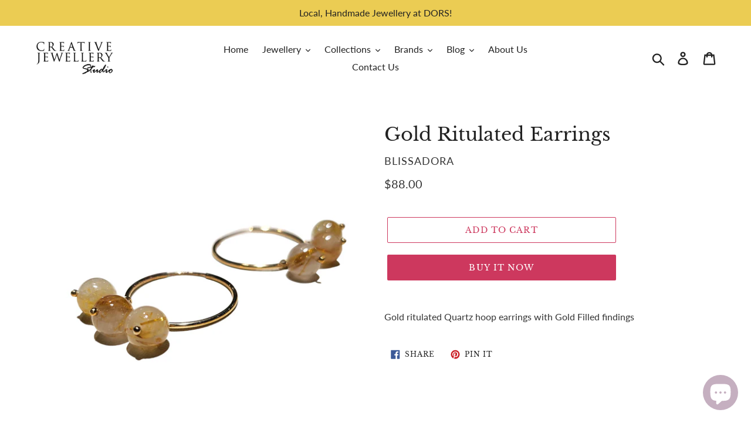

--- FILE ---
content_type: text/html; charset=utf-8
request_url: https://creativejewellerystudio.com/products/gold-ritulated-earrings
body_size: 21199
content:
<!doctype html>
<!--[if IE 9]> <html class="ie9 no-js" lang="en"> <![endif]-->
<!--[if (gt IE 9)|!(IE)]><!--> <html class="no-js" lang="en"> <!--<![endif]-->
<head>
<script src="https://www.googleoptimize.com/optimize.js?id=OPT-T99TBSQ"></script>
  <meta charset="utf-8">
  <meta http-equiv="X-UA-Compatible" content="IE=edge,chrome=1">
  <meta name="viewport" content="width=device-width,initial-scale=1">
  <meta name="theme-color" content="#cd385e">
  <link rel="canonical" href="https://creativejewellerystudio.com/products/gold-ritulated-earrings"><link rel="shortcut icon" href="//creativejewellerystudio.com/cdn/shop/files/CJS_Logo_32x32.png?v=1613792200" type="image/png"><title>Gold Ritulated Earrings
&ndash; Creative Jewellery Studio</title><meta name="description" content="Gold ritulated Quartz hoop earrings with Gold Filled findings"><!-- /snippets/social-meta-tags.liquid -->




<meta property="og:site_name" content="Creative Jewellery Studio">
<meta property="og:url" content="https://creativejewellerystudio.com/products/gold-ritulated-earrings">
<meta property="og:title" content="Gold Ritulated Earrings">
<meta property="og:type" content="product">
<meta property="og:description" content="Gold ritulated Quartz hoop earrings with Gold Filled findings">

  <meta property="og:price:amount" content="88.00">
  <meta property="og:price:currency" content="SGD">

<meta property="og:image" content="http://creativejewellerystudio.com/cdn/shop/files/BLS071-2_1200x1200.jpg?v=1694684769"><meta property="og:image" content="http://creativejewellerystudio.com/cdn/shop/files/BLS071-1_1200x1200.jpg?v=1694684769">
<meta property="og:image:secure_url" content="https://creativejewellerystudio.com/cdn/shop/files/BLS071-2_1200x1200.jpg?v=1694684769"><meta property="og:image:secure_url" content="https://creativejewellerystudio.com/cdn/shop/files/BLS071-1_1200x1200.jpg?v=1694684769">


<meta name="twitter:card" content="summary_large_image">
<meta name="twitter:title" content="Gold Ritulated Earrings">
<meta name="twitter:description" content="Gold ritulated Quartz hoop earrings with Gold Filled findings">


  <link href="//creativejewellerystudio.com/cdn/shop/t/1/assets/theme.scss.css?v=54770060791874877791761998574" rel="stylesheet" type="text/css" media="all" />

  <script>
    var theme = {
      strings: {
        addToCart: "Add to cart",
        soldOut: "Sold out",
        unavailable: "Unavailable",
        regularPrice: "Regular price",
        sale: "Sale",
        showMore: "Show More",
        showLess: "Show Less",
        addressError: "Error looking up that address",
        addressNoResults: "No results for that address",
        addressQueryLimit: "You have exceeded the Google API usage limit. Consider upgrading to a \u003ca href=\"https:\/\/developers.google.com\/maps\/premium\/usage-limits\"\u003ePremium Plan\u003c\/a\u003e.",
        authError: "There was a problem authenticating your Google Maps account.",
        newWindow: "Opens in a new window.",
        external: "Opens external website.",
        newWindowExternal: "Opens external website in a new window."
      },
      moneyFormat: "${{amount}}"
    }

    document.documentElement.className = document.documentElement.className.replace('no-js', 'js');
  </script>

  <!--[if (lte IE 9) ]><script src="//creativejewellerystudio.com/cdn/shop/t/1/assets/match-media.min.js?v=22265819453975888031536549543" type="text/javascript"></script><![endif]--><!--[if (gt IE 9)|!(IE)]><!--><script src="//creativejewellerystudio.com/cdn/shop/t/1/assets/lazysizes.js?v=68441465964607740661536549543" async="async"></script><!--<![endif]-->
  <!--[if lte IE 9]><script src="//creativejewellerystudio.com/cdn/shop/t/1/assets/lazysizes.min.js?1947"></script><![endif]-->

  <!--[if (gt IE 9)|!(IE)]><!--><script src="//creativejewellerystudio.com/cdn/shop/t/1/assets/vendor.js?v=121857302354663160541536549545" defer="defer"></script><!--<![endif]-->
  <!--[if lte IE 9]><script src="//creativejewellerystudio.com/cdn/shop/t/1/assets/vendor.js?v=121857302354663160541536549545"></script><![endif]-->

  <!--[if (gt IE 9)|!(IE)]><!--><script src="//creativejewellerystudio.com/cdn/shop/t/1/assets/theme.js?v=161950477018278326151639408280" defer="defer"></script><!--<![endif]-->
  <!--[if lte IE 9]><script src="//creativejewellerystudio.com/cdn/shop/t/1/assets/theme.js?v=161950477018278326151639408280"></script><![endif]-->

  <script>window.performance && window.performance.mark && window.performance.mark('shopify.content_for_header.start');</script><meta name="google-site-verification" content="fKAs6YsBRDrSwWUdvCqV__ye1_ebOmISft6xlnBKzDY">
<meta id="shopify-digital-wallet" name="shopify-digital-wallet" content="/4161896521/digital_wallets/dialog">
<link rel="alternate" type="application/json+oembed" href="https://creativejewellerystudio.com/products/gold-ritulated-earrings.oembed">
<script async="async" src="/checkouts/internal/preloads.js?locale=en-SG"></script>
<script id="shopify-features" type="application/json">{"accessToken":"3fed7a571b5e7a11142ab06bbb86ae5e","betas":["rich-media-storefront-analytics"],"domain":"creativejewellerystudio.com","predictiveSearch":true,"shopId":4161896521,"locale":"en"}</script>
<script>var Shopify = Shopify || {};
Shopify.shop = "creative-jewellery-studio.myshopify.com";
Shopify.locale = "en";
Shopify.currency = {"active":"SGD","rate":"1.0"};
Shopify.country = "SG";
Shopify.theme = {"name":"Debut","id":36746297417,"schema_name":"Debut","schema_version":"8.0.0","theme_store_id":796,"role":"main"};
Shopify.theme.handle = "null";
Shopify.theme.style = {"id":null,"handle":null};
Shopify.cdnHost = "creativejewellerystudio.com/cdn";
Shopify.routes = Shopify.routes || {};
Shopify.routes.root = "/";</script>
<script type="module">!function(o){(o.Shopify=o.Shopify||{}).modules=!0}(window);</script>
<script>!function(o){function n(){var o=[];function n(){o.push(Array.prototype.slice.apply(arguments))}return n.q=o,n}var t=o.Shopify=o.Shopify||{};t.loadFeatures=n(),t.autoloadFeatures=n()}(window);</script>
<script id="shop-js-analytics" type="application/json">{"pageType":"product"}</script>
<script defer="defer" async type="module" src="//creativejewellerystudio.com/cdn/shopifycloud/shop-js/modules/v2/client.init-shop-cart-sync_C5BV16lS.en.esm.js"></script>
<script defer="defer" async type="module" src="//creativejewellerystudio.com/cdn/shopifycloud/shop-js/modules/v2/chunk.common_CygWptCX.esm.js"></script>
<script type="module">
  await import("//creativejewellerystudio.com/cdn/shopifycloud/shop-js/modules/v2/client.init-shop-cart-sync_C5BV16lS.en.esm.js");
await import("//creativejewellerystudio.com/cdn/shopifycloud/shop-js/modules/v2/chunk.common_CygWptCX.esm.js");

  window.Shopify.SignInWithShop?.initShopCartSync?.({"fedCMEnabled":true,"windoidEnabled":true});

</script>
<script>(function() {
  var isLoaded = false;
  function asyncLoad() {
    if (isLoaded) return;
    isLoaded = true;
    var urls = ["https:\/\/mpop.pxucdn.com\/apps.pixelunion.net\/scripts\/js\/countdown\/bundle.min.js?shop=creative-jewellery-studio.myshopify.com","https:\/\/cdn-loyalty.yotpo.com\/loader\/f2qqbolmrGrcoAecCGWbEQ.js?shop=creative-jewellery-studio.myshopify.com"];
    for (var i = 0; i < urls.length; i++) {
      var s = document.createElement('script');
      s.type = 'text/javascript';
      s.async = true;
      s.src = urls[i];
      var x = document.getElementsByTagName('script')[0];
      x.parentNode.insertBefore(s, x);
    }
  };
  if(window.attachEvent) {
    window.attachEvent('onload', asyncLoad);
  } else {
    window.addEventListener('load', asyncLoad, false);
  }
})();</script>
<script id="__st">var __st={"a":4161896521,"offset":28800,"reqid":"bf35135d-39c8-46ed-941d-9b127d17f510-1768830584","pageurl":"creativejewellerystudio.com\/products\/gold-ritulated-earrings","u":"7ece41771875","p":"product","rtyp":"product","rid":6870736765008};</script>
<script>window.ShopifyPaypalV4VisibilityTracking = true;</script>
<script id="captcha-bootstrap">!function(){'use strict';const t='contact',e='account',n='new_comment',o=[[t,t],['blogs',n],['comments',n],[t,'customer']],c=[[e,'customer_login'],[e,'guest_login'],[e,'recover_customer_password'],[e,'create_customer']],r=t=>t.map((([t,e])=>`form[action*='/${t}']:not([data-nocaptcha='true']) input[name='form_type'][value='${e}']`)).join(','),a=t=>()=>t?[...document.querySelectorAll(t)].map((t=>t.form)):[];function s(){const t=[...o],e=r(t);return a(e)}const i='password',u='form_key',d=['recaptcha-v3-token','g-recaptcha-response','h-captcha-response',i],f=()=>{try{return window.sessionStorage}catch{return}},m='__shopify_v',_=t=>t.elements[u];function p(t,e,n=!1){try{const o=window.sessionStorage,c=JSON.parse(o.getItem(e)),{data:r}=function(t){const{data:e,action:n}=t;return t[m]||n?{data:e,action:n}:{data:t,action:n}}(c);for(const[e,n]of Object.entries(r))t.elements[e]&&(t.elements[e].value=n);n&&o.removeItem(e)}catch(o){console.error('form repopulation failed',{error:o})}}const l='form_type',E='cptcha';function T(t){t.dataset[E]=!0}const w=window,h=w.document,L='Shopify',v='ce_forms',y='captcha';let A=!1;((t,e)=>{const n=(g='f06e6c50-85a8-45c8-87d0-21a2b65856fe',I='https://cdn.shopify.com/shopifycloud/storefront-forms-hcaptcha/ce_storefront_forms_captcha_hcaptcha.v1.5.2.iife.js',D={infoText:'Protected by hCaptcha',privacyText:'Privacy',termsText:'Terms'},(t,e,n)=>{const o=w[L][v],c=o.bindForm;if(c)return c(t,g,e,D).then(n);var r;o.q.push([[t,g,e,D],n]),r=I,A||(h.body.append(Object.assign(h.createElement('script'),{id:'captcha-provider',async:!0,src:r})),A=!0)});var g,I,D;w[L]=w[L]||{},w[L][v]=w[L][v]||{},w[L][v].q=[],w[L][y]=w[L][y]||{},w[L][y].protect=function(t,e){n(t,void 0,e),T(t)},Object.freeze(w[L][y]),function(t,e,n,w,h,L){const[v,y,A,g]=function(t,e,n){const i=e?o:[],u=t?c:[],d=[...i,...u],f=r(d),m=r(i),_=r(d.filter((([t,e])=>n.includes(e))));return[a(f),a(m),a(_),s()]}(w,h,L),I=t=>{const e=t.target;return e instanceof HTMLFormElement?e:e&&e.form},D=t=>v().includes(t);t.addEventListener('submit',(t=>{const e=I(t);if(!e)return;const n=D(e)&&!e.dataset.hcaptchaBound&&!e.dataset.recaptchaBound,o=_(e),c=g().includes(e)&&(!o||!o.value);(n||c)&&t.preventDefault(),c&&!n&&(function(t){try{if(!f())return;!function(t){const e=f();if(!e)return;const n=_(t);if(!n)return;const o=n.value;o&&e.removeItem(o)}(t);const e=Array.from(Array(32),(()=>Math.random().toString(36)[2])).join('');!function(t,e){_(t)||t.append(Object.assign(document.createElement('input'),{type:'hidden',name:u})),t.elements[u].value=e}(t,e),function(t,e){const n=f();if(!n)return;const o=[...t.querySelectorAll(`input[type='${i}']`)].map((({name:t})=>t)),c=[...d,...o],r={};for(const[a,s]of new FormData(t).entries())c.includes(a)||(r[a]=s);n.setItem(e,JSON.stringify({[m]:1,action:t.action,data:r}))}(t,e)}catch(e){console.error('failed to persist form',e)}}(e),e.submit())}));const S=(t,e)=>{t&&!t.dataset[E]&&(n(t,e.some((e=>e===t))),T(t))};for(const o of['focusin','change'])t.addEventListener(o,(t=>{const e=I(t);D(e)&&S(e,y())}));const B=e.get('form_key'),M=e.get(l),P=B&&M;t.addEventListener('DOMContentLoaded',(()=>{const t=y();if(P)for(const e of t)e.elements[l].value===M&&p(e,B);[...new Set([...A(),...v().filter((t=>'true'===t.dataset.shopifyCaptcha))])].forEach((e=>S(e,t)))}))}(h,new URLSearchParams(w.location.search),n,t,e,['guest_login'])})(!0,!0)}();</script>
<script integrity="sha256-4kQ18oKyAcykRKYeNunJcIwy7WH5gtpwJnB7kiuLZ1E=" data-source-attribution="shopify.loadfeatures" defer="defer" src="//creativejewellerystudio.com/cdn/shopifycloud/storefront/assets/storefront/load_feature-a0a9edcb.js" crossorigin="anonymous"></script>
<script data-source-attribution="shopify.dynamic_checkout.dynamic.init">var Shopify=Shopify||{};Shopify.PaymentButton=Shopify.PaymentButton||{isStorefrontPortableWallets:!0,init:function(){window.Shopify.PaymentButton.init=function(){};var t=document.createElement("script");t.src="https://creativejewellerystudio.com/cdn/shopifycloud/portable-wallets/latest/portable-wallets.en.js",t.type="module",document.head.appendChild(t)}};
</script>
<script data-source-attribution="shopify.dynamic_checkout.buyer_consent">
  function portableWalletsHideBuyerConsent(e){var t=document.getElementById("shopify-buyer-consent"),n=document.getElementById("shopify-subscription-policy-button");t&&n&&(t.classList.add("hidden"),t.setAttribute("aria-hidden","true"),n.removeEventListener("click",e))}function portableWalletsShowBuyerConsent(e){var t=document.getElementById("shopify-buyer-consent"),n=document.getElementById("shopify-subscription-policy-button");t&&n&&(t.classList.remove("hidden"),t.removeAttribute("aria-hidden"),n.addEventListener("click",e))}window.Shopify?.PaymentButton&&(window.Shopify.PaymentButton.hideBuyerConsent=portableWalletsHideBuyerConsent,window.Shopify.PaymentButton.showBuyerConsent=portableWalletsShowBuyerConsent);
</script>
<script>
  function portableWalletsCleanup(e){e&&e.src&&console.error("Failed to load portable wallets script "+e.src);var t=document.querySelectorAll("shopify-accelerated-checkout .shopify-payment-button__skeleton, shopify-accelerated-checkout-cart .wallet-cart-button__skeleton"),e=document.getElementById("shopify-buyer-consent");for(let e=0;e<t.length;e++)t[e].remove();e&&e.remove()}function portableWalletsNotLoadedAsModule(e){e instanceof ErrorEvent&&"string"==typeof e.message&&e.message.includes("import.meta")&&"string"==typeof e.filename&&e.filename.includes("portable-wallets")&&(window.removeEventListener("error",portableWalletsNotLoadedAsModule),window.Shopify.PaymentButton.failedToLoad=e,"loading"===document.readyState?document.addEventListener("DOMContentLoaded",window.Shopify.PaymentButton.init):window.Shopify.PaymentButton.init())}window.addEventListener("error",portableWalletsNotLoadedAsModule);
</script>

<script type="module" src="https://creativejewellerystudio.com/cdn/shopifycloud/portable-wallets/latest/portable-wallets.en.js" onError="portableWalletsCleanup(this)" crossorigin="anonymous"></script>
<script nomodule>
  document.addEventListener("DOMContentLoaded", portableWalletsCleanup);
</script>

<link id="shopify-accelerated-checkout-styles" rel="stylesheet" media="screen" href="https://creativejewellerystudio.com/cdn/shopifycloud/portable-wallets/latest/accelerated-checkout-backwards-compat.css" crossorigin="anonymous">
<style id="shopify-accelerated-checkout-cart">
        #shopify-buyer-consent {
  margin-top: 1em;
  display: inline-block;
  width: 100%;
}

#shopify-buyer-consent.hidden {
  display: none;
}

#shopify-subscription-policy-button {
  background: none;
  border: none;
  padding: 0;
  text-decoration: underline;
  font-size: inherit;
  cursor: pointer;
}

#shopify-subscription-policy-button::before {
  box-shadow: none;
}

      </style>

<script>window.performance && window.performance.mark && window.performance.mark('shopify.content_for_header.end');</script>
<script src="https://cdn.shopify.com/extensions/7bc9bb47-adfa-4267-963e-cadee5096caf/inbox-1252/assets/inbox-chat-loader.js" type="text/javascript" defer="defer"></script>
<link href="https://monorail-edge.shopifysvc.com" rel="dns-prefetch">
<script>(function(){if ("sendBeacon" in navigator && "performance" in window) {try {var session_token_from_headers = performance.getEntriesByType('navigation')[0].serverTiming.find(x => x.name == '_s').description;} catch {var session_token_from_headers = undefined;}var session_cookie_matches = document.cookie.match(/_shopify_s=([^;]*)/);var session_token_from_cookie = session_cookie_matches && session_cookie_matches.length === 2 ? session_cookie_matches[1] : "";var session_token = session_token_from_headers || session_token_from_cookie || "";function handle_abandonment_event(e) {var entries = performance.getEntries().filter(function(entry) {return /monorail-edge.shopifysvc.com/.test(entry.name);});if (!window.abandonment_tracked && entries.length === 0) {window.abandonment_tracked = true;var currentMs = Date.now();var navigation_start = performance.timing.navigationStart;var payload = {shop_id: 4161896521,url: window.location.href,navigation_start,duration: currentMs - navigation_start,session_token,page_type: "product"};window.navigator.sendBeacon("https://monorail-edge.shopifysvc.com/v1/produce", JSON.stringify({schema_id: "online_store_buyer_site_abandonment/1.1",payload: payload,metadata: {event_created_at_ms: currentMs,event_sent_at_ms: currentMs}}));}}window.addEventListener('pagehide', handle_abandonment_event);}}());</script>
<script id="web-pixels-manager-setup">(function e(e,d,r,n,o){if(void 0===o&&(o={}),!Boolean(null===(a=null===(i=window.Shopify)||void 0===i?void 0:i.analytics)||void 0===a?void 0:a.replayQueue)){var i,a;window.Shopify=window.Shopify||{};var t=window.Shopify;t.analytics=t.analytics||{};var s=t.analytics;s.replayQueue=[],s.publish=function(e,d,r){return s.replayQueue.push([e,d,r]),!0};try{self.performance.mark("wpm:start")}catch(e){}var l=function(){var e={modern:/Edge?\/(1{2}[4-9]|1[2-9]\d|[2-9]\d{2}|\d{4,})\.\d+(\.\d+|)|Firefox\/(1{2}[4-9]|1[2-9]\d|[2-9]\d{2}|\d{4,})\.\d+(\.\d+|)|Chrom(ium|e)\/(9{2}|\d{3,})\.\d+(\.\d+|)|(Maci|X1{2}).+ Version\/(15\.\d+|(1[6-9]|[2-9]\d|\d{3,})\.\d+)([,.]\d+|)( \(\w+\)|)( Mobile\/\w+|) Safari\/|Chrome.+OPR\/(9{2}|\d{3,})\.\d+\.\d+|(CPU[ +]OS|iPhone[ +]OS|CPU[ +]iPhone|CPU IPhone OS|CPU iPad OS)[ +]+(15[._]\d+|(1[6-9]|[2-9]\d|\d{3,})[._]\d+)([._]\d+|)|Android:?[ /-](13[3-9]|1[4-9]\d|[2-9]\d{2}|\d{4,})(\.\d+|)(\.\d+|)|Android.+Firefox\/(13[5-9]|1[4-9]\d|[2-9]\d{2}|\d{4,})\.\d+(\.\d+|)|Android.+Chrom(ium|e)\/(13[3-9]|1[4-9]\d|[2-9]\d{2}|\d{4,})\.\d+(\.\d+|)|SamsungBrowser\/([2-9]\d|\d{3,})\.\d+/,legacy:/Edge?\/(1[6-9]|[2-9]\d|\d{3,})\.\d+(\.\d+|)|Firefox\/(5[4-9]|[6-9]\d|\d{3,})\.\d+(\.\d+|)|Chrom(ium|e)\/(5[1-9]|[6-9]\d|\d{3,})\.\d+(\.\d+|)([\d.]+$|.*Safari\/(?![\d.]+ Edge\/[\d.]+$))|(Maci|X1{2}).+ Version\/(10\.\d+|(1[1-9]|[2-9]\d|\d{3,})\.\d+)([,.]\d+|)( \(\w+\)|)( Mobile\/\w+|) Safari\/|Chrome.+OPR\/(3[89]|[4-9]\d|\d{3,})\.\d+\.\d+|(CPU[ +]OS|iPhone[ +]OS|CPU[ +]iPhone|CPU IPhone OS|CPU iPad OS)[ +]+(10[._]\d+|(1[1-9]|[2-9]\d|\d{3,})[._]\d+)([._]\d+|)|Android:?[ /-](13[3-9]|1[4-9]\d|[2-9]\d{2}|\d{4,})(\.\d+|)(\.\d+|)|Mobile Safari.+OPR\/([89]\d|\d{3,})\.\d+\.\d+|Android.+Firefox\/(13[5-9]|1[4-9]\d|[2-9]\d{2}|\d{4,})\.\d+(\.\d+|)|Android.+Chrom(ium|e)\/(13[3-9]|1[4-9]\d|[2-9]\d{2}|\d{4,})\.\d+(\.\d+|)|Android.+(UC? ?Browser|UCWEB|U3)[ /]?(15\.([5-9]|\d{2,})|(1[6-9]|[2-9]\d|\d{3,})\.\d+)\.\d+|SamsungBrowser\/(5\.\d+|([6-9]|\d{2,})\.\d+)|Android.+MQ{2}Browser\/(14(\.(9|\d{2,})|)|(1[5-9]|[2-9]\d|\d{3,})(\.\d+|))(\.\d+|)|K[Aa][Ii]OS\/(3\.\d+|([4-9]|\d{2,})\.\d+)(\.\d+|)/},d=e.modern,r=e.legacy,n=navigator.userAgent;return n.match(d)?"modern":n.match(r)?"legacy":"unknown"}(),u="modern"===l?"modern":"legacy",c=(null!=n?n:{modern:"",legacy:""})[u],f=function(e){return[e.baseUrl,"/wpm","/b",e.hashVersion,"modern"===e.buildTarget?"m":"l",".js"].join("")}({baseUrl:d,hashVersion:r,buildTarget:u}),m=function(e){var d=e.version,r=e.bundleTarget,n=e.surface,o=e.pageUrl,i=e.monorailEndpoint;return{emit:function(e){var a=e.status,t=e.errorMsg,s=(new Date).getTime(),l=JSON.stringify({metadata:{event_sent_at_ms:s},events:[{schema_id:"web_pixels_manager_load/3.1",payload:{version:d,bundle_target:r,page_url:o,status:a,surface:n,error_msg:t},metadata:{event_created_at_ms:s}}]});if(!i)return console&&console.warn&&console.warn("[Web Pixels Manager] No Monorail endpoint provided, skipping logging."),!1;try{return self.navigator.sendBeacon.bind(self.navigator)(i,l)}catch(e){}var u=new XMLHttpRequest;try{return u.open("POST",i,!0),u.setRequestHeader("Content-Type","text/plain"),u.send(l),!0}catch(e){return console&&console.warn&&console.warn("[Web Pixels Manager] Got an unhandled error while logging to Monorail."),!1}}}}({version:r,bundleTarget:l,surface:e.surface,pageUrl:self.location.href,monorailEndpoint:e.monorailEndpoint});try{o.browserTarget=l,function(e){var d=e.src,r=e.async,n=void 0===r||r,o=e.onload,i=e.onerror,a=e.sri,t=e.scriptDataAttributes,s=void 0===t?{}:t,l=document.createElement("script"),u=document.querySelector("head"),c=document.querySelector("body");if(l.async=n,l.src=d,a&&(l.integrity=a,l.crossOrigin="anonymous"),s)for(var f in s)if(Object.prototype.hasOwnProperty.call(s,f))try{l.dataset[f]=s[f]}catch(e){}if(o&&l.addEventListener("load",o),i&&l.addEventListener("error",i),u)u.appendChild(l);else{if(!c)throw new Error("Did not find a head or body element to append the script");c.appendChild(l)}}({src:f,async:!0,onload:function(){if(!function(){var e,d;return Boolean(null===(d=null===(e=window.Shopify)||void 0===e?void 0:e.analytics)||void 0===d?void 0:d.initialized)}()){var d=window.webPixelsManager.init(e)||void 0;if(d){var r=window.Shopify.analytics;r.replayQueue.forEach((function(e){var r=e[0],n=e[1],o=e[2];d.publishCustomEvent(r,n,o)})),r.replayQueue=[],r.publish=d.publishCustomEvent,r.visitor=d.visitor,r.initialized=!0}}},onerror:function(){return m.emit({status:"failed",errorMsg:"".concat(f," has failed to load")})},sri:function(e){var d=/^sha384-[A-Za-z0-9+/=]+$/;return"string"==typeof e&&d.test(e)}(c)?c:"",scriptDataAttributes:o}),m.emit({status:"loading"})}catch(e){m.emit({status:"failed",errorMsg:(null==e?void 0:e.message)||"Unknown error"})}}})({shopId: 4161896521,storefrontBaseUrl: "https://creativejewellerystudio.com",extensionsBaseUrl: "https://extensions.shopifycdn.com/cdn/shopifycloud/web-pixels-manager",monorailEndpoint: "https://monorail-edge.shopifysvc.com/unstable/produce_batch",surface: "storefront-renderer",enabledBetaFlags: ["2dca8a86"],webPixelsConfigList: [{"id":"276856912","configuration":"{\"config\":\"{\\\"pixel_id\\\":\\\"G-VCZTG7PDMC\\\",\\\"target_country\\\":\\\"SG\\\",\\\"gtag_events\\\":[{\\\"type\\\":\\\"begin_checkout\\\",\\\"action_label\\\":\\\"G-VCZTG7PDMC\\\"},{\\\"type\\\":\\\"search\\\",\\\"action_label\\\":\\\"G-VCZTG7PDMC\\\"},{\\\"type\\\":\\\"view_item\\\",\\\"action_label\\\":[\\\"G-VCZTG7PDMC\\\",\\\"MC-PEHMHXBJRY\\\"]},{\\\"type\\\":\\\"purchase\\\",\\\"action_label\\\":[\\\"G-VCZTG7PDMC\\\",\\\"MC-PEHMHXBJRY\\\"]},{\\\"type\\\":\\\"page_view\\\",\\\"action_label\\\":[\\\"G-VCZTG7PDMC\\\",\\\"MC-PEHMHXBJRY\\\"]},{\\\"type\\\":\\\"add_payment_info\\\",\\\"action_label\\\":\\\"G-VCZTG7PDMC\\\"},{\\\"type\\\":\\\"add_to_cart\\\",\\\"action_label\\\":\\\"G-VCZTG7PDMC\\\"}],\\\"enable_monitoring_mode\\\":false}\"}","eventPayloadVersion":"v1","runtimeContext":"OPEN","scriptVersion":"b2a88bafab3e21179ed38636efcd8a93","type":"APP","apiClientId":1780363,"privacyPurposes":[],"dataSharingAdjustments":{"protectedCustomerApprovalScopes":["read_customer_address","read_customer_email","read_customer_name","read_customer_personal_data","read_customer_phone"]}},{"id":"115015760","configuration":"{\"pixel_id\":\"493352587946643\",\"pixel_type\":\"facebook_pixel\",\"metaapp_system_user_token\":\"-\"}","eventPayloadVersion":"v1","runtimeContext":"OPEN","scriptVersion":"ca16bc87fe92b6042fbaa3acc2fbdaa6","type":"APP","apiClientId":2329312,"privacyPurposes":["ANALYTICS","MARKETING","SALE_OF_DATA"],"dataSharingAdjustments":{"protectedCustomerApprovalScopes":["read_customer_address","read_customer_email","read_customer_name","read_customer_personal_data","read_customer_phone"]}},{"id":"29818960","eventPayloadVersion":"v1","runtimeContext":"LAX","scriptVersion":"1","type":"CUSTOM","privacyPurposes":["MARKETING"],"name":"Meta pixel (migrated)"},{"id":"shopify-app-pixel","configuration":"{}","eventPayloadVersion":"v1","runtimeContext":"STRICT","scriptVersion":"0450","apiClientId":"shopify-pixel","type":"APP","privacyPurposes":["ANALYTICS","MARKETING"]},{"id":"shopify-custom-pixel","eventPayloadVersion":"v1","runtimeContext":"LAX","scriptVersion":"0450","apiClientId":"shopify-pixel","type":"CUSTOM","privacyPurposes":["ANALYTICS","MARKETING"]}],isMerchantRequest: false,initData: {"shop":{"name":"Creative Jewellery Studio","paymentSettings":{"currencyCode":"SGD"},"myshopifyDomain":"creative-jewellery-studio.myshopify.com","countryCode":"SG","storefrontUrl":"https:\/\/creativejewellerystudio.com"},"customer":null,"cart":null,"checkout":null,"productVariants":[{"price":{"amount":88.0,"currencyCode":"SGD"},"product":{"title":"Gold Ritulated Earrings","vendor":"Blissadora","id":"6870736765008","untranslatedTitle":"Gold Ritulated Earrings","url":"\/products\/gold-ritulated-earrings","type":"EARRINGS"},"id":"40290776744016","image":{"src":"\/\/creativejewellerystudio.com\/cdn\/shop\/files\/BLS071-2.jpg?v=1694684769"},"sku":"BLS071","title":"Default Title","untranslatedTitle":"Default Title"}],"purchasingCompany":null},},"https://creativejewellerystudio.com/cdn","fcfee988w5aeb613cpc8e4bc33m6693e112",{"modern":"","legacy":""},{"shopId":"4161896521","storefrontBaseUrl":"https:\/\/creativejewellerystudio.com","extensionBaseUrl":"https:\/\/extensions.shopifycdn.com\/cdn\/shopifycloud\/web-pixels-manager","surface":"storefront-renderer","enabledBetaFlags":"[\"2dca8a86\"]","isMerchantRequest":"false","hashVersion":"fcfee988w5aeb613cpc8e4bc33m6693e112","publish":"custom","events":"[[\"page_viewed\",{}],[\"product_viewed\",{\"productVariant\":{\"price\":{\"amount\":88.0,\"currencyCode\":\"SGD\"},\"product\":{\"title\":\"Gold Ritulated Earrings\",\"vendor\":\"Blissadora\",\"id\":\"6870736765008\",\"untranslatedTitle\":\"Gold Ritulated Earrings\",\"url\":\"\/products\/gold-ritulated-earrings\",\"type\":\"EARRINGS\"},\"id\":\"40290776744016\",\"image\":{\"src\":\"\/\/creativejewellerystudio.com\/cdn\/shop\/files\/BLS071-2.jpg?v=1694684769\"},\"sku\":\"BLS071\",\"title\":\"Default Title\",\"untranslatedTitle\":\"Default Title\"}}]]"});</script><script>
  window.ShopifyAnalytics = window.ShopifyAnalytics || {};
  window.ShopifyAnalytics.meta = window.ShopifyAnalytics.meta || {};
  window.ShopifyAnalytics.meta.currency = 'SGD';
  var meta = {"product":{"id":6870736765008,"gid":"gid:\/\/shopify\/Product\/6870736765008","vendor":"Blissadora","type":"EARRINGS","handle":"gold-ritulated-earrings","variants":[{"id":40290776744016,"price":8800,"name":"Gold Ritulated Earrings","public_title":null,"sku":"BLS071"}],"remote":false},"page":{"pageType":"product","resourceType":"product","resourceId":6870736765008,"requestId":"bf35135d-39c8-46ed-941d-9b127d17f510-1768830584"}};
  for (var attr in meta) {
    window.ShopifyAnalytics.meta[attr] = meta[attr];
  }
</script>
<script class="analytics">
  (function () {
    var customDocumentWrite = function(content) {
      var jquery = null;

      if (window.jQuery) {
        jquery = window.jQuery;
      } else if (window.Checkout && window.Checkout.$) {
        jquery = window.Checkout.$;
      }

      if (jquery) {
        jquery('body').append(content);
      }
    };

    var hasLoggedConversion = function(token) {
      if (token) {
        return document.cookie.indexOf('loggedConversion=' + token) !== -1;
      }
      return false;
    }

    var setCookieIfConversion = function(token) {
      if (token) {
        var twoMonthsFromNow = new Date(Date.now());
        twoMonthsFromNow.setMonth(twoMonthsFromNow.getMonth() + 2);

        document.cookie = 'loggedConversion=' + token + '; expires=' + twoMonthsFromNow;
      }
    }

    var trekkie = window.ShopifyAnalytics.lib = window.trekkie = window.trekkie || [];
    if (trekkie.integrations) {
      return;
    }
    trekkie.methods = [
      'identify',
      'page',
      'ready',
      'track',
      'trackForm',
      'trackLink'
    ];
    trekkie.factory = function(method) {
      return function() {
        var args = Array.prototype.slice.call(arguments);
        args.unshift(method);
        trekkie.push(args);
        return trekkie;
      };
    };
    for (var i = 0; i < trekkie.methods.length; i++) {
      var key = trekkie.methods[i];
      trekkie[key] = trekkie.factory(key);
    }
    trekkie.load = function(config) {
      trekkie.config = config || {};
      trekkie.config.initialDocumentCookie = document.cookie;
      var first = document.getElementsByTagName('script')[0];
      var script = document.createElement('script');
      script.type = 'text/javascript';
      script.onerror = function(e) {
        var scriptFallback = document.createElement('script');
        scriptFallback.type = 'text/javascript';
        scriptFallback.onerror = function(error) {
                var Monorail = {
      produce: function produce(monorailDomain, schemaId, payload) {
        var currentMs = new Date().getTime();
        var event = {
          schema_id: schemaId,
          payload: payload,
          metadata: {
            event_created_at_ms: currentMs,
            event_sent_at_ms: currentMs
          }
        };
        return Monorail.sendRequest("https://" + monorailDomain + "/v1/produce", JSON.stringify(event));
      },
      sendRequest: function sendRequest(endpointUrl, payload) {
        // Try the sendBeacon API
        if (window && window.navigator && typeof window.navigator.sendBeacon === 'function' && typeof window.Blob === 'function' && !Monorail.isIos12()) {
          var blobData = new window.Blob([payload], {
            type: 'text/plain'
          });

          if (window.navigator.sendBeacon(endpointUrl, blobData)) {
            return true;
          } // sendBeacon was not successful

        } // XHR beacon

        var xhr = new XMLHttpRequest();

        try {
          xhr.open('POST', endpointUrl);
          xhr.setRequestHeader('Content-Type', 'text/plain');
          xhr.send(payload);
        } catch (e) {
          console.log(e);
        }

        return false;
      },
      isIos12: function isIos12() {
        return window.navigator.userAgent.lastIndexOf('iPhone; CPU iPhone OS 12_') !== -1 || window.navigator.userAgent.lastIndexOf('iPad; CPU OS 12_') !== -1;
      }
    };
    Monorail.produce('monorail-edge.shopifysvc.com',
      'trekkie_storefront_load_errors/1.1',
      {shop_id: 4161896521,
      theme_id: 36746297417,
      app_name: "storefront",
      context_url: window.location.href,
      source_url: "//creativejewellerystudio.com/cdn/s/trekkie.storefront.cd680fe47e6c39ca5d5df5f0a32d569bc48c0f27.min.js"});

        };
        scriptFallback.async = true;
        scriptFallback.src = '//creativejewellerystudio.com/cdn/s/trekkie.storefront.cd680fe47e6c39ca5d5df5f0a32d569bc48c0f27.min.js';
        first.parentNode.insertBefore(scriptFallback, first);
      };
      script.async = true;
      script.src = '//creativejewellerystudio.com/cdn/s/trekkie.storefront.cd680fe47e6c39ca5d5df5f0a32d569bc48c0f27.min.js';
      first.parentNode.insertBefore(script, first);
    };
    trekkie.load(
      {"Trekkie":{"appName":"storefront","development":false,"defaultAttributes":{"shopId":4161896521,"isMerchantRequest":null,"themeId":36746297417,"themeCityHash":"17019714334322593640","contentLanguage":"en","currency":"SGD","eventMetadataId":"37fd6705-b471-45f7-a6ab-330ab0ad830e"},"isServerSideCookieWritingEnabled":true,"monorailRegion":"shop_domain","enabledBetaFlags":["65f19447"]},"Session Attribution":{},"S2S":{"facebookCapiEnabled":true,"source":"trekkie-storefront-renderer","apiClientId":580111}}
    );

    var loaded = false;
    trekkie.ready(function() {
      if (loaded) return;
      loaded = true;

      window.ShopifyAnalytics.lib = window.trekkie;

      var originalDocumentWrite = document.write;
      document.write = customDocumentWrite;
      try { window.ShopifyAnalytics.merchantGoogleAnalytics.call(this); } catch(error) {};
      document.write = originalDocumentWrite;

      window.ShopifyAnalytics.lib.page(null,{"pageType":"product","resourceType":"product","resourceId":6870736765008,"requestId":"bf35135d-39c8-46ed-941d-9b127d17f510-1768830584","shopifyEmitted":true});

      var match = window.location.pathname.match(/checkouts\/(.+)\/(thank_you|post_purchase)/)
      var token = match? match[1]: undefined;
      if (!hasLoggedConversion(token)) {
        setCookieIfConversion(token);
        window.ShopifyAnalytics.lib.track("Viewed Product",{"currency":"SGD","variantId":40290776744016,"productId":6870736765008,"productGid":"gid:\/\/shopify\/Product\/6870736765008","name":"Gold Ritulated Earrings","price":"88.00","sku":"BLS071","brand":"Blissadora","variant":null,"category":"EARRINGS","nonInteraction":true,"remote":false},undefined,undefined,{"shopifyEmitted":true});
      window.ShopifyAnalytics.lib.track("monorail:\/\/trekkie_storefront_viewed_product\/1.1",{"currency":"SGD","variantId":40290776744016,"productId":6870736765008,"productGid":"gid:\/\/shopify\/Product\/6870736765008","name":"Gold Ritulated Earrings","price":"88.00","sku":"BLS071","brand":"Blissadora","variant":null,"category":"EARRINGS","nonInteraction":true,"remote":false,"referer":"https:\/\/creativejewellerystudio.com\/products\/gold-ritulated-earrings"});
      }
    });


        var eventsListenerScript = document.createElement('script');
        eventsListenerScript.async = true;
        eventsListenerScript.src = "//creativejewellerystudio.com/cdn/shopifycloud/storefront/assets/shop_events_listener-3da45d37.js";
        document.getElementsByTagName('head')[0].appendChild(eventsListenerScript);

})();</script>
  <script>
  if (!window.ga || (window.ga && typeof window.ga !== 'function')) {
    window.ga = function ga() {
      (window.ga.q = window.ga.q || []).push(arguments);
      if (window.Shopify && window.Shopify.analytics && typeof window.Shopify.analytics.publish === 'function') {
        window.Shopify.analytics.publish("ga_stub_called", {}, {sendTo: "google_osp_migration"});
      }
      console.error("Shopify's Google Analytics stub called with:", Array.from(arguments), "\nSee https://help.shopify.com/manual/promoting-marketing/pixels/pixel-migration#google for more information.");
    };
    if (window.Shopify && window.Shopify.analytics && typeof window.Shopify.analytics.publish === 'function') {
      window.Shopify.analytics.publish("ga_stub_initialized", {}, {sendTo: "google_osp_migration"});
    }
  }
</script>
<script
  defer
  src="https://creativejewellerystudio.com/cdn/shopifycloud/perf-kit/shopify-perf-kit-3.0.4.min.js"
  data-application="storefront-renderer"
  data-shop-id="4161896521"
  data-render-region="gcp-us-central1"
  data-page-type="product"
  data-theme-instance-id="36746297417"
  data-theme-name="Debut"
  data-theme-version="8.0.0"
  data-monorail-region="shop_domain"
  data-resource-timing-sampling-rate="10"
  data-shs="true"
  data-shs-beacon="true"
  data-shs-export-with-fetch="true"
  data-shs-logs-sample-rate="1"
  data-shs-beacon-endpoint="https://creativejewellerystudio.com/api/collect"
></script>
</head>

<body class="template-product">
  <!-- Google Tag Manager (noscript) -->
<noscript><iframe src="https://www.googletagmanager.com/ns.html?id=GTM-TZB24G"
height="0" width="0" style="display:none;visibility:hidden"></iframe></noscript>
<!-- End Google Tag Manager (noscript) -->

  <a class="in-page-link visually-hidden skip-link" href="#MainContent">Skip to content</a>

  <div id="SearchDrawer" class="search-bar drawer drawer--top" role="dialog" aria-modal="true" aria-label="Search">
    <div class="search-bar__table">
      <div class="search-bar__table-cell search-bar__form-wrapper">
        <form class="search search-bar__form" action="/search" method="get" role="search">
          <input class="search__input search-bar__input" type="search" name="q" value="" placeholder="Search" aria-label="Search">
          <button class="search-bar__submit search__submit btn--link" type="submit">
            <svg aria-hidden="true" focusable="false" role="presentation" class="icon icon-search" viewBox="0 0 37 40"><path d="M35.6 36l-9.8-9.8c4.1-5.4 3.6-13.2-1.3-18.1-5.4-5.4-14.2-5.4-19.7 0-5.4 5.4-5.4 14.2 0 19.7 2.6 2.6 6.1 4.1 9.8 4.1 3 0 5.9-1 8.3-2.8l9.8 9.8c.4.4.9.6 1.4.6s1-.2 1.4-.6c.9-.9.9-2.1.1-2.9zm-20.9-8.2c-2.6 0-5.1-1-7-2.9-3.9-3.9-3.9-10.1 0-14C9.6 9 12.2 8 14.7 8s5.1 1 7 2.9c3.9 3.9 3.9 10.1 0 14-1.9 1.9-4.4 2.9-7 2.9z"/></svg>
            <span class="icon__fallback-text">Submit</span>
          </button>
        </form>
      </div>
      <div class="search-bar__table-cell text-right">
        <button type="button" class="btn--link search-bar__close js-drawer-close">
          <svg aria-hidden="true" focusable="false" role="presentation" class="icon icon-close" viewBox="0 0 37 40"><path d="M21.3 23l11-11c.8-.8.8-2 0-2.8-.8-.8-2-.8-2.8 0l-11 11-11-11c-.8-.8-2-.8-2.8 0-.8.8-.8 2 0 2.8l11 11-11 11c-.8.8-.8 2 0 2.8.4.4.9.6 1.4.6s1-.2 1.4-.6l11-11 11 11c.4.4.9.6 1.4.6s1-.2 1.4-.6c.8-.8.8-2 0-2.8l-11-11z"/></svg>
          <span class="icon__fallback-text">Close search</span>
        </button>
      </div>
    </div>
  </div>

  <div id="shopify-section-header" class="shopify-section">
  <style>
    
      .site-header__logo-image {
        max-width: 140px;
      }
    

    
      .site-header__logo-image {
        margin: 0;
      }
    
  </style>


<div data-section-id="header" data-section-type="header-section">
  
    
      <style>
        .announcement-bar {
          background-color: #ebcc53;
        }

        .announcement-bar--link:hover {
          

          
            
            background-color: #e6be24;
          
        }

        .announcement-bar__message {
          color: #222222;
        }
      </style>

      
        <a href="/pages/contact-us" class="announcement-bar announcement-bar--link">
      

        <p class="announcement-bar__message">Local, Handmade Jewellery at DORS!</p>

      
        </a>
      

    
  

  <header class="site-header border-bottom logo--left" role="banner">
    <div class="grid grid--no-gutters grid--table site-header__mobile-nav">
      

      

      <div class="grid__item medium-up--one-quarter logo-align--left">
        
        
          <div class="h2 site-header__logo">
        
          
<a href="/" class="site-header__logo-image">
              
              <img class="lazyload js"
                   src="//creativejewellerystudio.com/cdn/shop/files/CJS_Logo_300x300.png?v=1613792200"
                   data-src="//creativejewellerystudio.com/cdn/shop/files/CJS_Logo_{width}x.png?v=1613792200"
                   data-widths="[180, 360, 540, 720, 900, 1080, 1296, 1512, 1728, 2048]"
                   data-aspectratio="2.180995475113122"
                   data-sizes="auto"
                   alt="Creative Jewellery Studio.  The place for hand-made unique designer jewellery pieces."
                   style="max-width: 140px">
              <noscript>
                
                <img src="//creativejewellerystudio.com/cdn/shop/files/CJS_Logo_140x.png?v=1613792200"
                     srcset="//creativejewellerystudio.com/cdn/shop/files/CJS_Logo_140x.png?v=1613792200 1x, //creativejewellerystudio.com/cdn/shop/files/CJS_Logo_140x@2x.png?v=1613792200 2x"
                     alt="Creative Jewellery Studio.  The place for hand-made unique designer jewellery pieces."
                     style="max-width: 140px;">
              </noscript>
            </a>
          
        
          </div>
        
      </div>

      
        <nav class="grid__item medium-up--one-half small--hide" id="AccessibleNav" role="navigation">
          <ul class="site-nav list--inline " id="SiteNav">
  



    
      <li>
        <a href="/" class="site-nav__link site-nav__link--main">
          <span class="site-nav__label">Home</span>
        </a>
      </li>
    
  



    
      <li class="site-nav--has-dropdown">
        <button class="site-nav__link site-nav__link--main site-nav__link--button" type="button" aria-haspopup="true" aria-expanded="false" aria-controls="SiteNavLabel-jewellery">
          <span class="site-nav__label">Jewellery</span><svg aria-hidden="true" focusable="false" role="presentation" class="icon icon--wide icon-chevron-down" viewBox="0 0 498.98 284.49"><defs><style>.cls-1{fill:#231f20}</style></defs><path class="cls-1" d="M80.93 271.76A35 35 0 0 1 140.68 247l189.74 189.75L520.16 247a35 35 0 1 1 49.5 49.5L355.17 511a35 35 0 0 1-49.5 0L91.18 296.5a34.89 34.89 0 0 1-10.25-24.74z" transform="translate(-80.93 -236.76)"/></svg>
        </button>

        <div class="site-nav__dropdown" id="SiteNavLabel-jewellery">
          
            <ul>
              
                <li>
                  <a href="/collections/all" class="site-nav__link site-nav__child-link">
                    <span class="site-nav__label">All Jewellery</span>
                  </a>
                </li>
              
                <li>
                  <a href="/collections/bracelets-bangles" class="site-nav__link site-nav__child-link">
                    <span class="site-nav__label">Bracelets</span>
                  </a>
                </li>
              
                <li>
                  <a href="/collections/brooches" class="site-nav__link site-nav__child-link">
                    <span class="site-nav__label">Brooches</span>
                  </a>
                </li>
              
                <li>
                  <a href="/collections/earrings-danglers" class="site-nav__link site-nav__child-link">
                    <span class="site-nav__label">Earrings</span>
                  </a>
                </li>
              
                <li>
                  <a href="/collections/necklaces-pendants" class="site-nav__link site-nav__child-link">
                    <span class="site-nav__label">Necklaces</span>
                  </a>
                </li>
              
                <li>
                  <a href="/collections/rings" class="site-nav__link site-nav__child-link site-nav__link--last">
                    <span class="site-nav__label">Rings</span>
                  </a>
                </li>
              
            </ul>
          
        </div>
      </li>
    
  



    
      <li class="site-nav--has-dropdown">
        <button class="site-nav__link site-nav__link--main site-nav__link--button" type="button" aria-haspopup="true" aria-expanded="false" aria-controls="SiteNavLabel-collections">
          <span class="site-nav__label">Collections</span><svg aria-hidden="true" focusable="false" role="presentation" class="icon icon--wide icon-chevron-down" viewBox="0 0 498.98 284.49"><defs><style>.cls-1{fill:#231f20}</style></defs><path class="cls-1" d="M80.93 271.76A35 35 0 0 1 140.68 247l189.74 189.75L520.16 247a35 35 0 1 1 49.5 49.5L355.17 511a35 35 0 0 1-49.5 0L91.18 296.5a34.89 34.89 0 0 1-10.25-24.74z" transform="translate(-80.93 -236.76)"/></svg>
        </button>

        <div class="site-nav__dropdown" id="SiteNavLabel-collections">
          
            <ul>
              
                <li>
                  <a href="/collections/spring-is-in-the-air-on-line" class="site-nav__link site-nav__child-link">
                    <span class="site-nav__label">Spring is in the Air</span>
                  </a>
                </li>
              
                <li>
                  <a href="/collections/flora-and-fauna" class="site-nav__link site-nav__child-link">
                    <span class="site-nav__label">Flora and Fauna 🐱🌻</span>
                  </a>
                </li>
              
                <li>
                  <a href="/collections/sustainable-jewellery" class="site-nav__link site-nav__child-link">
                    <span class="site-nav__label">Sustainable Jewellery 🌿</span>
                  </a>
                </li>
              
                <li>
                  <a href="/collections/fine-jewellery" class="site-nav__link site-nav__child-link">
                    <span class="site-nav__label">Fine Jewellery</span>
                  </a>
                </li>
              
                <li>
                  <a href="/collections/fashion-jewellery" class="site-nav__link site-nav__child-link">
                    <span class="site-nav__label">Fashion Jewellery</span>
                  </a>
                </li>
              
                <li>
                  <a href="/collections/new-metal-jewellery-1" class="site-nav__link site-nav__child-link">
                    <span class="site-nav__label">New Metal Jewellery</span>
                  </a>
                </li>
              
                <li>
                  <a href="/collections/new-metal-jewellery" class="site-nav__link site-nav__child-link">
                    <span class="site-nav__label">Metalsmithing Jewellery</span>
                  </a>
                </li>
              
                <li>
                  <a href="/collections/silver-jewellery" class="site-nav__link site-nav__child-link">
                    <span class="site-nav__label">Silver Jewellery</span>
                  </a>
                </li>
              
                <li>
                  <a href="/collections/copper-brass-jewellery" class="site-nav__link site-nav__child-link site-nav__link--last">
                    <span class="site-nav__label">Copper/Brass Jewellery</span>
                  </a>
                </li>
              
            </ul>
          
        </div>
      </li>
    
  



    
      <li class="site-nav--has-dropdown site-nav--has-centered-dropdown">
        <button class="site-nav__link site-nav__link--main site-nav__link--button" type="button" aria-haspopup="true" aria-expanded="false" aria-controls="SiteNavLabel-brands">
          <span class="site-nav__label">Brands</span><svg aria-hidden="true" focusable="false" role="presentation" class="icon icon--wide icon-chevron-down" viewBox="0 0 498.98 284.49"><defs><style>.cls-1{fill:#231f20}</style></defs><path class="cls-1" d="M80.93 271.76A35 35 0 0 1 140.68 247l189.74 189.75L520.16 247a35 35 0 1 1 49.5 49.5L355.17 511a35 35 0 0 1-49.5 0L91.18 296.5a34.89 34.89 0 0 1-10.25-24.74z" transform="translate(-80.93 -236.76)"/></svg>
        </button>

        <div class="site-nav__dropdown site-nav__dropdown--centered" id="SiteNavLabel-brands">
          
            <div class="site-nav__childlist">
              <ul class="site-nav__childlist-grid">
                
                  
                    <li class="site-nav__childlist-item">
                      <a href="/collections/fashion-jewellery" class="site-nav__link site-nav__child-link site-nav__child-link--parent">
                        <span class="site-nav__label">Fashion Jewellery</span>
                      </a>

                      
                        <ul>
                        
                          <li>
                            <a href="/pages/agnes-leong" class="site-nav__link site-nav__child-link">
                              <span class="site-nav__label">Agnes Leong</span>
                            </a>
                          </li>
                        
                          <li>
                            <a href="/pages/blissadora" class="site-nav__link site-nav__child-link">
                              <span class="site-nav__label">Blissadora</span>
                            </a>
                          </li>
                        
                          <li>
                            <a href="/pages/floral-sonata" class="site-nav__link site-nav__child-link">
                              <span class="site-nav__label">Floral Sonata</span>
                            </a>
                          </li>
                        
                          <li>
                            <a href="/pages/floofywinkle" class="site-nav__link site-nav__child-link">
                              <span class="site-nav__label">FloofyWinkle</span>
                            </a>
                          </li>
                        
                          <li>
                            <a href="/pages/hooked-on-maille" class="site-nav__link site-nav__child-link">
                              <span class="site-nav__label">Hooked on Maille</span>
                            </a>
                          </li>
                        
                          <li>
                            <a href="/pages/k-jewellery" class="site-nav__link site-nav__child-link">
                              <span class="site-nav__label">K Jewellery</span>
                            </a>
                          </li>
                        
                          <li>
                            <a href="/pages/satine-gems" class="site-nav__link site-nav__child-link">
                              <span class="site-nav__label">Satine Gems Jewelry</span>
                            </a>
                          </li>
                        
                        </ul>
                      

                    </li>
                  
                    <li class="site-nav__childlist-item">
                      <a href="/collections/fine-jewellery" class="site-nav__link site-nav__child-link site-nav__child-link--parent">
                        <span class="site-nav__label">Fine Jewellery</span>
                      </a>

                      
                        <ul>
                        
                          <li>
                            <a href="/pages/aleta-charm" class="site-nav__link site-nav__child-link">
                              <span class="site-nav__label">Aleta Charm Jewellery &amp; Design</span>
                            </a>
                          </li>
                        
                          <li>
                            <a href="/pages/arcaza-riezelina" class="site-nav__link site-nav__child-link">
                              <span class="site-nav__label"> Arcaza Riezelina</span>
                            </a>
                          </li>
                        
                          <li>
                            <a href="/pages/design-of-gems" class="site-nav__link site-nav__child-link">
                              <span class="site-nav__label">Design of Gems</span>
                            </a>
                          </li>
                        
                          <li>
                            <a href="/pages/flin-lee" class="site-nav__link site-nav__child-link">
                              <span class="site-nav__label">Flin Lee</span>
                            </a>
                          </li>
                        
                          <li>
                            <a href="/pages/rindino" class="site-nav__link site-nav__child-link">
                              <span class="site-nav__label">RinDino</span>
                            </a>
                          </li>
                        
                          <li>
                            <a href="/pages/royada" class="site-nav__link site-nav__child-link">
                              <span class="site-nav__label">Royada Jewelry</span>
                            </a>
                          </li>
                        
                        </ul>
                      

                    </li>
                  
                    <li class="site-nav__childlist-item">
                      <a href="/collections/silver-jewellery" class="site-nav__link site-nav__child-link site-nav__child-link--parent">
                        <span class="site-nav__label">Silver Jewellery</span>
                      </a>

                      
                        <ul>
                        
                          <li>
                            <a href="/pages/annyun" class="site-nav__link site-nav__child-link">
                              <span class="site-nav__label">Annyun</span>
                            </a>
                          </li>
                        
                          <li>
                            <a href="/pages/byxiu" class="site-nav__link site-nav__child-link">
                              <span class="site-nav__label">byXiu Designs</span>
                            </a>
                          </li>
                        
                          <li>
                            <a href="/pages/glow-bym-jewellery-design" class="site-nav__link site-nav__child-link">
                              <span class="site-nav__label">Glow ByM Jewellery Design</span>
                            </a>
                          </li>
                        
                          <li>
                            <a href="/pages/juan-jewellery" class="site-nav__link site-nav__child-link">
                              <span class="site-nav__label">Juan Jewellery</span>
                            </a>
                          </li>
                        
                          <li>
                            <a href="/pages/komang-tri-jewelry" class="site-nav__link site-nav__child-link">
                              <span class="site-nav__label">Komang Tri</span>
                            </a>
                          </li>
                        
                          <li>
                            <a href="/pages/lithosphere-jewels" class="site-nav__link site-nav__child-link">
                              <span class="site-nav__label">Lithosphere Jewels</span>
                            </a>
                          </li>
                        
                          <li>
                            <a href="/pages/wa-by-sylvia" class="site-nav__link site-nav__child-link">
                              <span class="site-nav__label">WA by Sylvia</span>
                            </a>
                          </li>
                        
                        </ul>
                      

                    </li>
                  
                    <li class="site-nav__childlist-item">
                      <a href="/collections" class="site-nav__link site-nav__child-link site-nav__child-link--parent">
                        <span class="site-nav__label">Alumni Designers</span>
                      </a>

                      
                        <ul>
                        
                          <li>
                            <a href="/pages/alex-wong" class="site-nav__link site-nav__child-link">
                              <span class="site-nav__label">Alex Wong</span>
                            </a>
                          </li>
                        
                          <li>
                            <a href="/pages/ayu-pearl" class="site-nav__link site-nav__child-link">
                              <span class="site-nav__label">Ayu Pearl</span>
                            </a>
                          </li>
                        
                          <li>
                            <a href="/pages/far-mir-jewellery" class="site-nav__link site-nav__child-link">
                              <span class="site-nav__label">Fae-Mir Jewellery</span>
                            </a>
                          </li>
                        
                          <li>
                            <a href="/pages/kajal-naina" class="site-nav__link site-nav__child-link">
                              <span class="site-nav__label">Kajal Naina</span>
                            </a>
                          </li>
                        
                          <li>
                            <a href="/pages/kanak-jewellery-palace" class="site-nav__link site-nav__child-link">
                              <span class="site-nav__label">Kanak the Jewellery Palace</span>
                            </a>
                          </li>
                        
                          <li>
                            <a href="/pages/mila" class="site-nav__link site-nav__child-link">
                              <span class="site-nav__label">Mila&#39;s Creations</span>
                            </a>
                          </li>
                        
                          <li>
                            <a href="/pages/praem" class="site-nav__link site-nav__child-link">
                              <span class="site-nav__label">Praem Jewellery</span>
                            </a>
                          </li>
                        
                          <li>
                            <a href="/pages/rob-schilling" class="site-nav__link site-nav__child-link">
                              <span class="site-nav__label">Rob Schilling Design</span>
                            </a>
                          </li>
                        
                        </ul>
                      

                    </li>
                  
                
              </ul>
            </div>

          
        </div>
      </li>
    
  



    
      <li class="site-nav--has-dropdown site-nav--has-centered-dropdown">
        <button class="site-nav__link site-nav__link--main site-nav__link--button" type="button" aria-haspopup="true" aria-expanded="false" aria-controls="SiteNavLabel-blog">
          <span class="site-nav__label">Blog</span><svg aria-hidden="true" focusable="false" role="presentation" class="icon icon--wide icon-chevron-down" viewBox="0 0 498.98 284.49"><defs><style>.cls-1{fill:#231f20}</style></defs><path class="cls-1" d="M80.93 271.76A35 35 0 0 1 140.68 247l189.74 189.75L520.16 247a35 35 0 1 1 49.5 49.5L355.17 511a35 35 0 0 1-49.5 0L91.18 296.5a34.89 34.89 0 0 1-10.25-24.74z" transform="translate(-80.93 -236.76)"/></svg>
        </button>

        <div class="site-nav__dropdown site-nav__dropdown--centered" id="SiteNavLabel-blog">
          
            <div class="site-nav__childlist">
              <ul class="site-nav__childlist-grid">
                
                  
                    <li class="site-nav__childlist-item">
                      <a href="/blogs/promotions" class="site-nav__link site-nav__child-link site-nav__child-link--parent">
                        <span class="site-nav__label">Events &amp; Promotions</span>
                      </a>

                      
                        <ul>
                        
                          <li>
                            <a href="/blogs/news/open-at-dors" class="site-nav__link site-nav__child-link">
                              <span class="site-nav__label">Design Orchard Showroom 🛍️</span>
                            </a>
                          </li>
                        
                        </ul>
                      

                    </li>
                  
                    <li class="site-nav__childlist-item">
                      <a href="/blogs/exhibitions" class="site-nav__link site-nav__child-link site-nav__child-link--parent">
                        <span class="site-nav__label">Stories</span>
                      </a>

                      
                        <ul>
                        
                          <li>
                            <a href="/blogs/news/spring-is-in-the-air" class="site-nav__link site-nav__child-link">
                              <span class="site-nav__label">Spring is in the Air 🦜</span>
                            </a>
                          </li>
                        
                          <li>
                            <a href="/blogs/news/autumn-afterglow-%F0%9F%8D%82" class="site-nav__link site-nav__child-link">
                              <span class="site-nav__label">Autumn Afterglow 🍂</span>
                            </a>
                          </li>
                        
                          <li>
                            <a href="/blogs/news/new-launch-giveaway" class="site-nav__link site-nav__child-link">
                              <span class="site-nav__label">New Launch Giveaway WINNERS 🎁</span>
                            </a>
                          </li>
                        
                          <li>
                            <a href="/blogs/news/design-orchard-new-launch-event" class="site-nav__link site-nav__child-link">
                              <span class="site-nav__label">Design Orchard Launch Event</span>
                            </a>
                          </li>
                        
                          <li>
                            <a href="/blogs/news/opening-soon-at-design-orchard" class="site-nav__link site-nav__child-link">
                              <span class="site-nav__label">2024 SIJE</span>
                            </a>
                          </li>
                        
                          <li>
                            <a href="/blogs/news/designer-collaboration" class="site-nav__link site-nav__child-link">
                              <span class="site-nav__label">Limited Series Designer Collaboration</span>
                            </a>
                          </li>
                        
                          <li>
                            <a href="/blogs/news/all-lives-have-equal-value" class="site-nav__link site-nav__child-link">
                              <span class="site-nav__label">All Lives Have Equal Value 💕</span>
                            </a>
                          </li>
                        
                          <li>
                            <a href="/blogs/exhibitions/jewellery-gift-joy" class="site-nav__link site-nav__child-link">
                              <span class="site-nav__label">🎁 Jewellery Gifted, Hope Delivered 💖</span>
                            </a>
                          </li>
                        
                          <li>
                            <a href="/blogs/news/cjs-and-jdmis-in-local-media-%F0%9F%92%8E" class="site-nav__link site-nav__child-link">
                              <span class="site-nav__label">CJS and JDMIS in local media 💎</span>
                            </a>
                          </li>
                        
                        </ul>
                      

                    </li>
                  
                    <li class="site-nav__childlist-item">
                      <a href="/blogs/competitions" class="site-nav__link site-nav__child-link site-nav__child-link--parent">
                        <span class="site-nav__label">Competitions</span>
                      </a>

                      
                        <ul>
                        
                          <li>
                            <a href="/blogs/news/treasures-revived-jewelley-competition-2022" class="site-nav__link site-nav__child-link">
                              <span class="site-nav__label">Treasures Revived Jewellery Competition Winners 2022</span>
                            </a>
                          </li>
                        
                          <li>
                            <a href="/blogs/news/summer-breeze-best-of-summer-season-2022" class="site-nav__link site-nav__child-link">
                              <span class="site-nav__label">Summer Breeze - Best of Summer Winners 2022</span>
                            </a>
                          </li>
                        
                          <li>
                            <a href="/blogs/news/time-to-blossom-best-of-spring-season-2022" class="site-nav__link site-nav__child-link">
                              <span class="site-nav__label">Time to Blossom - Best of Spring Winners 2022</span>
                            </a>
                          </li>
                        
                          <li>
                            <a href="/blogs/competitions/fashion-jewellery-for-freedom-competition" class="site-nav__link site-nav__child-link">
                              <span class="site-nav__label">Fashion Jewellery for Freedom Competition Winners 2021</span>
                            </a>
                          </li>
                        
                          <li>
                            <a href="/blogs/competitions/pre-loved-to-treasure-jewellery-design-and-fabrication-competition-winners" class="site-nav__link site-nav__child-link">
                              <span class="site-nav__label">Pre-Loved to Treasure Jewellery Competition Winners 2020</span>
                            </a>
                          </li>
                        
                        </ul>
                      

                    </li>
                  
                    <li class="site-nav__childlist-item">
                      <a href="/blogs/chit-chat-with-our-designers" class="site-nav__link site-nav__child-link site-nav__child-link--parent">
                        <span class="site-nav__label">Who are we</span>
                      </a>

                      
                        <ul>
                        
                          <li>
                            <a href="/blogs/exhibitions/meet-our-jewellery-artisans-designers" class="site-nav__link site-nav__child-link">
                              <span class="site-nav__label">Meet our Jewellery Artisans &amp; Designers</span>
                            </a>
                          </li>
                        
                          <li>
                            <a href="/blogs/news/chit-chat-with-our-designers-michelle-wong-for-glow-bym" class="site-nav__link site-nav__child-link">
                              <span class="site-nav__label">Chit Chat with Michelle Wong</span>
                            </a>
                          </li>
                        
                          <li>
                            <a href="/blogs/exhibitions/chit-chat-with-our-designer-sky-seow-for-floofywinkle" class="site-nav__link site-nav__child-link">
                              <span class="site-nav__label">Chit Chat with Sky Seow</span>
                            </a>
                          </li>
                        
                        </ul>
                      

                    </li>
                  
                
              </ul>
            </div>

          
        </div>
      </li>
    
  



    
      <li>
        <a href="/pages/about-us" class="site-nav__link site-nav__link--main">
          <span class="site-nav__label">About Us</span>
        </a>
      </li>
    
  



    
      <li>
        <a href="/pages/contact-us" class="site-nav__link site-nav__link--main">
          <span class="site-nav__label">Contact Us</span>
        </a>
      </li>
    
  
</ul>

        </nav>
      

      <div class="grid__item medium-up--one-quarter text-right site-header__icons site-header__icons--plus">
        <div class="site-header__icons-wrapper">
          
            <div class="site-header__search site-header__icon small--hide">
              <form action="/search" method="get" class="search-header search" role="search">
  <input class="search-header__input search__input"
    type="search"
    name="q"
    placeholder="Search"
    aria-label="Search">
  <button class="search-header__submit search__submit btn--link site-header__icon" type="submit">
    <svg aria-hidden="true" focusable="false" role="presentation" class="icon icon-search" viewBox="0 0 37 40"><path d="M35.6 36l-9.8-9.8c4.1-5.4 3.6-13.2-1.3-18.1-5.4-5.4-14.2-5.4-19.7 0-5.4 5.4-5.4 14.2 0 19.7 2.6 2.6 6.1 4.1 9.8 4.1 3 0 5.9-1 8.3-2.8l9.8 9.8c.4.4.9.6 1.4.6s1-.2 1.4-.6c.9-.9.9-2.1.1-2.9zm-20.9-8.2c-2.6 0-5.1-1-7-2.9-3.9-3.9-3.9-10.1 0-14C9.6 9 12.2 8 14.7 8s5.1 1 7 2.9c3.9 3.9 3.9 10.1 0 14-1.9 1.9-4.4 2.9-7 2.9z"/></svg>
    <span class="icon__fallback-text">Submit</span>
  </button>
</form>

            </div>
          

          <button type="button" class="btn--link site-header__icon site-header__search-toggle js-drawer-open-top medium-up--hide">
            <svg aria-hidden="true" focusable="false" role="presentation" class="icon icon-search" viewBox="0 0 37 40"><path d="M35.6 36l-9.8-9.8c4.1-5.4 3.6-13.2-1.3-18.1-5.4-5.4-14.2-5.4-19.7 0-5.4 5.4-5.4 14.2 0 19.7 2.6 2.6 6.1 4.1 9.8 4.1 3 0 5.9-1 8.3-2.8l9.8 9.8c.4.4.9.6 1.4.6s1-.2 1.4-.6c.9-.9.9-2.1.1-2.9zm-20.9-8.2c-2.6 0-5.1-1-7-2.9-3.9-3.9-3.9-10.1 0-14C9.6 9 12.2 8 14.7 8s5.1 1 7 2.9c3.9 3.9 3.9 10.1 0 14-1.9 1.9-4.4 2.9-7 2.9z"/></svg>
            <span class="icon__fallback-text">Search</span>
          </button>

          
            
              <a href="/account/login" class="site-header__icon site-header__account">
                <svg aria-hidden="true" focusable="false" role="presentation" class="icon icon-login" viewBox="0 0 28.33 37.68"><path d="M14.17 14.9a7.45 7.45 0 1 0-7.5-7.45 7.46 7.46 0 0 0 7.5 7.45zm0-10.91a3.45 3.45 0 1 1-3.5 3.46A3.46 3.46 0 0 1 14.17 4zM14.17 16.47A14.18 14.18 0 0 0 0 30.68c0 1.41.66 4 5.11 5.66a27.17 27.17 0 0 0 9.06 1.34c6.54 0 14.17-1.84 14.17-7a14.18 14.18 0 0 0-14.17-14.21zm0 17.21c-6.3 0-10.17-1.77-10.17-3a10.17 10.17 0 1 1 20.33 0c.01 1.23-3.86 3-10.16 3z"/></svg>
                <span class="icon__fallback-text">Log in</span>
              </a>
            
          

          <a href="/cart" class="site-header__icon site-header__cart">
            <svg aria-hidden="true" focusable="false" role="presentation" class="icon icon-cart" viewBox="0 0 37 40"><path d="M36.5 34.8L33.3 8h-5.9C26.7 3.9 23 .8 18.5.8S10.3 3.9 9.6 8H3.7L.5 34.8c-.2 1.5.4 2.4.9 3 .5.5 1.4 1.2 3.1 1.2h28c1.3 0 2.4-.4 3.1-1.3.7-.7 1-1.8.9-2.9zm-18-30c2.2 0 4.1 1.4 4.7 3.2h-9.5c.7-1.9 2.6-3.2 4.8-3.2zM4.5 35l2.8-23h2.2v3c0 1.1.9 2 2 2s2-.9 2-2v-3h10v3c0 1.1.9 2 2 2s2-.9 2-2v-3h2.2l2.8 23h-28z"/></svg>
            <span class="icon__fallback-text">Cart</span>
            
          </a>

          
            <button type="button" class="btn--link site-header__icon site-header__menu js-mobile-nav-toggle mobile-nav--open" aria-controls="navigation"  aria-expanded="false" aria-label="Menu">
              <svg aria-hidden="true" focusable="false" role="presentation" class="icon icon-hamburger" viewBox="0 0 37 40"><path d="M33.5 25h-30c-1.1 0-2-.9-2-2s.9-2 2-2h30c1.1 0 2 .9 2 2s-.9 2-2 2zm0-11.5h-30c-1.1 0-2-.9-2-2s.9-2 2-2h30c1.1 0 2 .9 2 2s-.9 2-2 2zm0 23h-30c-1.1 0-2-.9-2-2s.9-2 2-2h30c1.1 0 2 .9 2 2s-.9 2-2 2z"/></svg>
              <svg aria-hidden="true" focusable="false" role="presentation" class="icon icon-close" viewBox="0 0 37 40"><path d="M21.3 23l11-11c.8-.8.8-2 0-2.8-.8-.8-2-.8-2.8 0l-11 11-11-11c-.8-.8-2-.8-2.8 0-.8.8-.8 2 0 2.8l11 11-11 11c-.8.8-.8 2 0 2.8.4.4.9.6 1.4.6s1-.2 1.4-.6l11-11 11 11c.4.4.9.6 1.4.6s1-.2 1.4-.6c.8-.8.8-2 0-2.8l-11-11z"/></svg>
            </button>
          
        </div>

      </div>
    </div>

    <nav class="mobile-nav-wrapper medium-up--hide" role="navigation">
      <ul id="MobileNav" class="mobile-nav">
        
<li class="mobile-nav__item border-bottom">
            
              <a href="/" class="mobile-nav__link">
                <span class="mobile-nav__label">Home</span>
              </a>
            
          </li>
        
<li class="mobile-nav__item border-bottom">
            
              
              <button type="button" class="btn--link js-toggle-submenu mobile-nav__link" data-target="jewellery-2" data-level="1" aria-expanded="false">
                <span class="mobile-nav__label">Jewellery</span>
                <div class="mobile-nav__icon">
                  <svg aria-hidden="true" focusable="false" role="presentation" class="icon icon-chevron-right" viewBox="0 0 284.49 498.98"><defs><style>.cls-1{fill:#231f20}</style></defs><path class="cls-1" d="M223.18 628.49a35 35 0 0 1-24.75-59.75L388.17 379 198.43 189.26a35 35 0 0 1 49.5-49.5l214.49 214.49a35 35 0 0 1 0 49.5L247.93 618.24a34.89 34.89 0 0 1-24.75 10.25z" transform="translate(-188.18 -129.51)"/></svg>
                </div>
              </button>
              <ul class="mobile-nav__dropdown" data-parent="jewellery-2" data-level="2">
                <li class="visually-hidden" tabindex="-1" data-menu-title="2">Jewellery Menu</li>
                <li class="mobile-nav__item border-bottom">
                  <div class="mobile-nav__table">
                    <div class="mobile-nav__table-cell mobile-nav__return">
                      <button class="btn--link js-toggle-submenu mobile-nav__return-btn" type="button" aria-expanded="true" aria-label="Jewellery">
                        <svg aria-hidden="true" focusable="false" role="presentation" class="icon icon-chevron-left" viewBox="0 0 284.49 498.98"><defs><style>.cls-1{fill:#231f20}</style></defs><path class="cls-1" d="M437.67 129.51a35 35 0 0 1 24.75 59.75L272.67 379l189.75 189.74a35 35 0 1 1-49.5 49.5L198.43 403.75a35 35 0 0 1 0-49.5l214.49-214.49a34.89 34.89 0 0 1 24.75-10.25z" transform="translate(-188.18 -129.51)"/></svg>
                      </button>
                    </div>
                    <span class="mobile-nav__sublist-link mobile-nav__sublist-header mobile-nav__sublist-header--main-nav-parent">
                      <span class="mobile-nav__label">Jewellery</span>
                    </span>
                  </div>
                </li>

                
                  <li class="mobile-nav__item border-bottom">
                    
                      <a href="/collections/all" class="mobile-nav__sublist-link">
                        <span class="mobile-nav__label">All Jewellery</span>
                      </a>
                    
                  </li>
                
                  <li class="mobile-nav__item border-bottom">
                    
                      <a href="/collections/bracelets-bangles" class="mobile-nav__sublist-link">
                        <span class="mobile-nav__label">Bracelets</span>
                      </a>
                    
                  </li>
                
                  <li class="mobile-nav__item border-bottom">
                    
                      <a href="/collections/brooches" class="mobile-nav__sublist-link">
                        <span class="mobile-nav__label">Brooches</span>
                      </a>
                    
                  </li>
                
                  <li class="mobile-nav__item border-bottom">
                    
                      <a href="/collections/earrings-danglers" class="mobile-nav__sublist-link">
                        <span class="mobile-nav__label">Earrings</span>
                      </a>
                    
                  </li>
                
                  <li class="mobile-nav__item border-bottom">
                    
                      <a href="/collections/necklaces-pendants" class="mobile-nav__sublist-link">
                        <span class="mobile-nav__label">Necklaces</span>
                      </a>
                    
                  </li>
                
                  <li class="mobile-nav__item">
                    
                      <a href="/collections/rings" class="mobile-nav__sublist-link">
                        <span class="mobile-nav__label">Rings</span>
                      </a>
                    
                  </li>
                
              </ul>
            
          </li>
        
<li class="mobile-nav__item border-bottom">
            
              
              <button type="button" class="btn--link js-toggle-submenu mobile-nav__link" data-target="collections-3" data-level="1" aria-expanded="false">
                <span class="mobile-nav__label">Collections</span>
                <div class="mobile-nav__icon">
                  <svg aria-hidden="true" focusable="false" role="presentation" class="icon icon-chevron-right" viewBox="0 0 284.49 498.98"><defs><style>.cls-1{fill:#231f20}</style></defs><path class="cls-1" d="M223.18 628.49a35 35 0 0 1-24.75-59.75L388.17 379 198.43 189.26a35 35 0 0 1 49.5-49.5l214.49 214.49a35 35 0 0 1 0 49.5L247.93 618.24a34.89 34.89 0 0 1-24.75 10.25z" transform="translate(-188.18 -129.51)"/></svg>
                </div>
              </button>
              <ul class="mobile-nav__dropdown" data-parent="collections-3" data-level="2">
                <li class="visually-hidden" tabindex="-1" data-menu-title="2">Collections Menu</li>
                <li class="mobile-nav__item border-bottom">
                  <div class="mobile-nav__table">
                    <div class="mobile-nav__table-cell mobile-nav__return">
                      <button class="btn--link js-toggle-submenu mobile-nav__return-btn" type="button" aria-expanded="true" aria-label="Collections">
                        <svg aria-hidden="true" focusable="false" role="presentation" class="icon icon-chevron-left" viewBox="0 0 284.49 498.98"><defs><style>.cls-1{fill:#231f20}</style></defs><path class="cls-1" d="M437.67 129.51a35 35 0 0 1 24.75 59.75L272.67 379l189.75 189.74a35 35 0 1 1-49.5 49.5L198.43 403.75a35 35 0 0 1 0-49.5l214.49-214.49a34.89 34.89 0 0 1 24.75-10.25z" transform="translate(-188.18 -129.51)"/></svg>
                      </button>
                    </div>
                    <span class="mobile-nav__sublist-link mobile-nav__sublist-header mobile-nav__sublist-header--main-nav-parent">
                      <span class="mobile-nav__label">Collections</span>
                    </span>
                  </div>
                </li>

                
                  <li class="mobile-nav__item border-bottom">
                    
                      <a href="/collections/spring-is-in-the-air-on-line" class="mobile-nav__sublist-link">
                        <span class="mobile-nav__label">Spring is in the Air</span>
                      </a>
                    
                  </li>
                
                  <li class="mobile-nav__item border-bottom">
                    
                      <a href="/collections/flora-and-fauna" class="mobile-nav__sublist-link">
                        <span class="mobile-nav__label">Flora and Fauna 🐱🌻</span>
                      </a>
                    
                  </li>
                
                  <li class="mobile-nav__item border-bottom">
                    
                      <a href="/collections/sustainable-jewellery" class="mobile-nav__sublist-link">
                        <span class="mobile-nav__label">Sustainable Jewellery 🌿</span>
                      </a>
                    
                  </li>
                
                  <li class="mobile-nav__item border-bottom">
                    
                      <a href="/collections/fine-jewellery" class="mobile-nav__sublist-link">
                        <span class="mobile-nav__label">Fine Jewellery</span>
                      </a>
                    
                  </li>
                
                  <li class="mobile-nav__item border-bottom">
                    
                      <a href="/collections/fashion-jewellery" class="mobile-nav__sublist-link">
                        <span class="mobile-nav__label">Fashion Jewellery</span>
                      </a>
                    
                  </li>
                
                  <li class="mobile-nav__item border-bottom">
                    
                      <a href="/collections/new-metal-jewellery-1" class="mobile-nav__sublist-link">
                        <span class="mobile-nav__label">New Metal Jewellery</span>
                      </a>
                    
                  </li>
                
                  <li class="mobile-nav__item border-bottom">
                    
                      <a href="/collections/new-metal-jewellery" class="mobile-nav__sublist-link">
                        <span class="mobile-nav__label">Metalsmithing Jewellery</span>
                      </a>
                    
                  </li>
                
                  <li class="mobile-nav__item border-bottom">
                    
                      <a href="/collections/silver-jewellery" class="mobile-nav__sublist-link">
                        <span class="mobile-nav__label">Silver Jewellery</span>
                      </a>
                    
                  </li>
                
                  <li class="mobile-nav__item">
                    
                      <a href="/collections/copper-brass-jewellery" class="mobile-nav__sublist-link">
                        <span class="mobile-nav__label">Copper/Brass Jewellery</span>
                      </a>
                    
                  </li>
                
              </ul>
            
          </li>
        
<li class="mobile-nav__item border-bottom">
            
              
              <button type="button" class="btn--link js-toggle-submenu mobile-nav__link" data-target="brands-4" data-level="1" aria-expanded="false">
                <span class="mobile-nav__label">Brands</span>
                <div class="mobile-nav__icon">
                  <svg aria-hidden="true" focusable="false" role="presentation" class="icon icon-chevron-right" viewBox="0 0 284.49 498.98"><defs><style>.cls-1{fill:#231f20}</style></defs><path class="cls-1" d="M223.18 628.49a35 35 0 0 1-24.75-59.75L388.17 379 198.43 189.26a35 35 0 0 1 49.5-49.5l214.49 214.49a35 35 0 0 1 0 49.5L247.93 618.24a34.89 34.89 0 0 1-24.75 10.25z" transform="translate(-188.18 -129.51)"/></svg>
                </div>
              </button>
              <ul class="mobile-nav__dropdown" data-parent="brands-4" data-level="2">
                <li class="visually-hidden" tabindex="-1" data-menu-title="2">Brands Menu</li>
                <li class="mobile-nav__item border-bottom">
                  <div class="mobile-nav__table">
                    <div class="mobile-nav__table-cell mobile-nav__return">
                      <button class="btn--link js-toggle-submenu mobile-nav__return-btn" type="button" aria-expanded="true" aria-label="Brands">
                        <svg aria-hidden="true" focusable="false" role="presentation" class="icon icon-chevron-left" viewBox="0 0 284.49 498.98"><defs><style>.cls-1{fill:#231f20}</style></defs><path class="cls-1" d="M437.67 129.51a35 35 0 0 1 24.75 59.75L272.67 379l189.75 189.74a35 35 0 1 1-49.5 49.5L198.43 403.75a35 35 0 0 1 0-49.5l214.49-214.49a34.89 34.89 0 0 1 24.75-10.25z" transform="translate(-188.18 -129.51)"/></svg>
                      </button>
                    </div>
                    <span class="mobile-nav__sublist-link mobile-nav__sublist-header mobile-nav__sublist-header--main-nav-parent">
                      <span class="mobile-nav__label">Brands</span>
                    </span>
                  </div>
                </li>

                
                  <li class="mobile-nav__item border-bottom">
                    
                      
                      <button type="button" class="btn--link js-toggle-submenu mobile-nav__link mobile-nav__sublist-link" data-target="fashion-jewellery-4-1" aria-expanded="false">
                        <span class="mobile-nav__label">Fashion Jewellery</span>
                        <div class="mobile-nav__icon">
                          <svg aria-hidden="true" focusable="false" role="presentation" class="icon icon-chevron-right" viewBox="0 0 284.49 498.98"><defs><style>.cls-1{fill:#231f20}</style></defs><path class="cls-1" d="M223.18 628.49a35 35 0 0 1-24.75-59.75L388.17 379 198.43 189.26a35 35 0 0 1 49.5-49.5l214.49 214.49a35 35 0 0 1 0 49.5L247.93 618.24a34.89 34.89 0 0 1-24.75 10.25z" transform="translate(-188.18 -129.51)"/></svg>
                        </div>
                      </button>
                      <ul class="mobile-nav__dropdown" data-parent="fashion-jewellery-4-1" data-level="3">
                        <li class="visually-hidden" tabindex="-1" data-menu-title="3">Fashion Jewellery Menu</li>
                        <li class="mobile-nav__item border-bottom">
                          <div class="mobile-nav__table">
                            <div class="mobile-nav__table-cell mobile-nav__return">
                              <button type="button" class="btn--link js-toggle-submenu mobile-nav__return-btn" data-target="brands-4" aria-expanded="true" aria-label="Fashion Jewellery">
                                <svg aria-hidden="true" focusable="false" role="presentation" class="icon icon-chevron-left" viewBox="0 0 284.49 498.98"><defs><style>.cls-1{fill:#231f20}</style></defs><path class="cls-1" d="M437.67 129.51a35 35 0 0 1 24.75 59.75L272.67 379l189.75 189.74a35 35 0 1 1-49.5 49.5L198.43 403.75a35 35 0 0 1 0-49.5l214.49-214.49a34.89 34.89 0 0 1 24.75-10.25z" transform="translate(-188.18 -129.51)"/></svg>
                              </button>
                            </div>
                            <a href="/collections/fashion-jewellery" class="mobile-nav__sublist-link mobile-nav__sublist-header">
                              <span class="mobile-nav__label">Fashion Jewellery</span>
                            </a>
                          </div>
                        </li>
                        
                          <li class="mobile-nav__item border-bottom">
                            <a href="/pages/agnes-leong" class="mobile-nav__sublist-link">
                              <span class="mobile-nav__label">Agnes Leong</span>
                            </a>
                          </li>
                        
                          <li class="mobile-nav__item border-bottom">
                            <a href="/pages/blissadora" class="mobile-nav__sublist-link">
                              <span class="mobile-nav__label">Blissadora</span>
                            </a>
                          </li>
                        
                          <li class="mobile-nav__item border-bottom">
                            <a href="/pages/floral-sonata" class="mobile-nav__sublist-link">
                              <span class="mobile-nav__label">Floral Sonata</span>
                            </a>
                          </li>
                        
                          <li class="mobile-nav__item border-bottom">
                            <a href="/pages/floofywinkle" class="mobile-nav__sublist-link">
                              <span class="mobile-nav__label">FloofyWinkle</span>
                            </a>
                          </li>
                        
                          <li class="mobile-nav__item border-bottom">
                            <a href="/pages/hooked-on-maille" class="mobile-nav__sublist-link">
                              <span class="mobile-nav__label">Hooked on Maille</span>
                            </a>
                          </li>
                        
                          <li class="mobile-nav__item border-bottom">
                            <a href="/pages/k-jewellery" class="mobile-nav__sublist-link">
                              <span class="mobile-nav__label">K Jewellery</span>
                            </a>
                          </li>
                        
                          <li class="mobile-nav__item">
                            <a href="/pages/satine-gems" class="mobile-nav__sublist-link">
                              <span class="mobile-nav__label">Satine Gems Jewelry</span>
                            </a>
                          </li>
                        
                      </ul>
                    
                  </li>
                
                  <li class="mobile-nav__item border-bottom">
                    
                      
                      <button type="button" class="btn--link js-toggle-submenu mobile-nav__link mobile-nav__sublist-link" data-target="fine-jewellery-4-2" aria-expanded="false">
                        <span class="mobile-nav__label">Fine Jewellery</span>
                        <div class="mobile-nav__icon">
                          <svg aria-hidden="true" focusable="false" role="presentation" class="icon icon-chevron-right" viewBox="0 0 284.49 498.98"><defs><style>.cls-1{fill:#231f20}</style></defs><path class="cls-1" d="M223.18 628.49a35 35 0 0 1-24.75-59.75L388.17 379 198.43 189.26a35 35 0 0 1 49.5-49.5l214.49 214.49a35 35 0 0 1 0 49.5L247.93 618.24a34.89 34.89 0 0 1-24.75 10.25z" transform="translate(-188.18 -129.51)"/></svg>
                        </div>
                      </button>
                      <ul class="mobile-nav__dropdown" data-parent="fine-jewellery-4-2" data-level="3">
                        <li class="visually-hidden" tabindex="-1" data-menu-title="3">Fine Jewellery Menu</li>
                        <li class="mobile-nav__item border-bottom">
                          <div class="mobile-nav__table">
                            <div class="mobile-nav__table-cell mobile-nav__return">
                              <button type="button" class="btn--link js-toggle-submenu mobile-nav__return-btn" data-target="brands-4" aria-expanded="true" aria-label="Fine Jewellery">
                                <svg aria-hidden="true" focusable="false" role="presentation" class="icon icon-chevron-left" viewBox="0 0 284.49 498.98"><defs><style>.cls-1{fill:#231f20}</style></defs><path class="cls-1" d="M437.67 129.51a35 35 0 0 1 24.75 59.75L272.67 379l189.75 189.74a35 35 0 1 1-49.5 49.5L198.43 403.75a35 35 0 0 1 0-49.5l214.49-214.49a34.89 34.89 0 0 1 24.75-10.25z" transform="translate(-188.18 -129.51)"/></svg>
                              </button>
                            </div>
                            <a href="/collections/fine-jewellery" class="mobile-nav__sublist-link mobile-nav__sublist-header">
                              <span class="mobile-nav__label">Fine Jewellery</span>
                            </a>
                          </div>
                        </li>
                        
                          <li class="mobile-nav__item border-bottom">
                            <a href="/pages/aleta-charm" class="mobile-nav__sublist-link">
                              <span class="mobile-nav__label">Aleta Charm Jewellery &amp; Design</span>
                            </a>
                          </li>
                        
                          <li class="mobile-nav__item border-bottom">
                            <a href="/pages/arcaza-riezelina" class="mobile-nav__sublist-link">
                              <span class="mobile-nav__label"> Arcaza Riezelina</span>
                            </a>
                          </li>
                        
                          <li class="mobile-nav__item border-bottom">
                            <a href="/pages/design-of-gems" class="mobile-nav__sublist-link">
                              <span class="mobile-nav__label">Design of Gems</span>
                            </a>
                          </li>
                        
                          <li class="mobile-nav__item border-bottom">
                            <a href="/pages/flin-lee" class="mobile-nav__sublist-link">
                              <span class="mobile-nav__label">Flin Lee</span>
                            </a>
                          </li>
                        
                          <li class="mobile-nav__item border-bottom">
                            <a href="/pages/rindino" class="mobile-nav__sublist-link">
                              <span class="mobile-nav__label">RinDino</span>
                            </a>
                          </li>
                        
                          <li class="mobile-nav__item">
                            <a href="/pages/royada" class="mobile-nav__sublist-link">
                              <span class="mobile-nav__label">Royada Jewelry</span>
                            </a>
                          </li>
                        
                      </ul>
                    
                  </li>
                
                  <li class="mobile-nav__item border-bottom">
                    
                      
                      <button type="button" class="btn--link js-toggle-submenu mobile-nav__link mobile-nav__sublist-link" data-target="silver-jewellery-4-3" aria-expanded="false">
                        <span class="mobile-nav__label">Silver Jewellery</span>
                        <div class="mobile-nav__icon">
                          <svg aria-hidden="true" focusable="false" role="presentation" class="icon icon-chevron-right" viewBox="0 0 284.49 498.98"><defs><style>.cls-1{fill:#231f20}</style></defs><path class="cls-1" d="M223.18 628.49a35 35 0 0 1-24.75-59.75L388.17 379 198.43 189.26a35 35 0 0 1 49.5-49.5l214.49 214.49a35 35 0 0 1 0 49.5L247.93 618.24a34.89 34.89 0 0 1-24.75 10.25z" transform="translate(-188.18 -129.51)"/></svg>
                        </div>
                      </button>
                      <ul class="mobile-nav__dropdown" data-parent="silver-jewellery-4-3" data-level="3">
                        <li class="visually-hidden" tabindex="-1" data-menu-title="3">Silver Jewellery Menu</li>
                        <li class="mobile-nav__item border-bottom">
                          <div class="mobile-nav__table">
                            <div class="mobile-nav__table-cell mobile-nav__return">
                              <button type="button" class="btn--link js-toggle-submenu mobile-nav__return-btn" data-target="brands-4" aria-expanded="true" aria-label="Silver Jewellery">
                                <svg aria-hidden="true" focusable="false" role="presentation" class="icon icon-chevron-left" viewBox="0 0 284.49 498.98"><defs><style>.cls-1{fill:#231f20}</style></defs><path class="cls-1" d="M437.67 129.51a35 35 0 0 1 24.75 59.75L272.67 379l189.75 189.74a35 35 0 1 1-49.5 49.5L198.43 403.75a35 35 0 0 1 0-49.5l214.49-214.49a34.89 34.89 0 0 1 24.75-10.25z" transform="translate(-188.18 -129.51)"/></svg>
                              </button>
                            </div>
                            <a href="/collections/silver-jewellery" class="mobile-nav__sublist-link mobile-nav__sublist-header">
                              <span class="mobile-nav__label">Silver Jewellery</span>
                            </a>
                          </div>
                        </li>
                        
                          <li class="mobile-nav__item border-bottom">
                            <a href="/pages/annyun" class="mobile-nav__sublist-link">
                              <span class="mobile-nav__label">Annyun</span>
                            </a>
                          </li>
                        
                          <li class="mobile-nav__item border-bottom">
                            <a href="/pages/byxiu" class="mobile-nav__sublist-link">
                              <span class="mobile-nav__label">byXiu Designs</span>
                            </a>
                          </li>
                        
                          <li class="mobile-nav__item border-bottom">
                            <a href="/pages/glow-bym-jewellery-design" class="mobile-nav__sublist-link">
                              <span class="mobile-nav__label">Glow ByM Jewellery Design</span>
                            </a>
                          </li>
                        
                          <li class="mobile-nav__item border-bottom">
                            <a href="/pages/juan-jewellery" class="mobile-nav__sublist-link">
                              <span class="mobile-nav__label">Juan Jewellery</span>
                            </a>
                          </li>
                        
                          <li class="mobile-nav__item border-bottom">
                            <a href="/pages/komang-tri-jewelry" class="mobile-nav__sublist-link">
                              <span class="mobile-nav__label">Komang Tri</span>
                            </a>
                          </li>
                        
                          <li class="mobile-nav__item border-bottom">
                            <a href="/pages/lithosphere-jewels" class="mobile-nav__sublist-link">
                              <span class="mobile-nav__label">Lithosphere Jewels</span>
                            </a>
                          </li>
                        
                          <li class="mobile-nav__item">
                            <a href="/pages/wa-by-sylvia" class="mobile-nav__sublist-link">
                              <span class="mobile-nav__label">WA by Sylvia</span>
                            </a>
                          </li>
                        
                      </ul>
                    
                  </li>
                
                  <li class="mobile-nav__item">
                    
                      
                      <button type="button" class="btn--link js-toggle-submenu mobile-nav__link mobile-nav__sublist-link" data-target="alumni-designers-4-4" aria-expanded="false">
                        <span class="mobile-nav__label">Alumni Designers</span>
                        <div class="mobile-nav__icon">
                          <svg aria-hidden="true" focusable="false" role="presentation" class="icon icon-chevron-right" viewBox="0 0 284.49 498.98"><defs><style>.cls-1{fill:#231f20}</style></defs><path class="cls-1" d="M223.18 628.49a35 35 0 0 1-24.75-59.75L388.17 379 198.43 189.26a35 35 0 0 1 49.5-49.5l214.49 214.49a35 35 0 0 1 0 49.5L247.93 618.24a34.89 34.89 0 0 1-24.75 10.25z" transform="translate(-188.18 -129.51)"/></svg>
                        </div>
                      </button>
                      <ul class="mobile-nav__dropdown" data-parent="alumni-designers-4-4" data-level="3">
                        <li class="visually-hidden" tabindex="-1" data-menu-title="3">Alumni Designers Menu</li>
                        <li class="mobile-nav__item border-bottom">
                          <div class="mobile-nav__table">
                            <div class="mobile-nav__table-cell mobile-nav__return">
                              <button type="button" class="btn--link js-toggle-submenu mobile-nav__return-btn" data-target="brands-4" aria-expanded="true" aria-label="Alumni Designers">
                                <svg aria-hidden="true" focusable="false" role="presentation" class="icon icon-chevron-left" viewBox="0 0 284.49 498.98"><defs><style>.cls-1{fill:#231f20}</style></defs><path class="cls-1" d="M437.67 129.51a35 35 0 0 1 24.75 59.75L272.67 379l189.75 189.74a35 35 0 1 1-49.5 49.5L198.43 403.75a35 35 0 0 1 0-49.5l214.49-214.49a34.89 34.89 0 0 1 24.75-10.25z" transform="translate(-188.18 -129.51)"/></svg>
                              </button>
                            </div>
                            <a href="/collections" class="mobile-nav__sublist-link mobile-nav__sublist-header">
                              <span class="mobile-nav__label">Alumni Designers</span>
                            </a>
                          </div>
                        </li>
                        
                          <li class="mobile-nav__item border-bottom">
                            <a href="/pages/alex-wong" class="mobile-nav__sublist-link">
                              <span class="mobile-nav__label">Alex Wong</span>
                            </a>
                          </li>
                        
                          <li class="mobile-nav__item border-bottom">
                            <a href="/pages/ayu-pearl" class="mobile-nav__sublist-link">
                              <span class="mobile-nav__label">Ayu Pearl</span>
                            </a>
                          </li>
                        
                          <li class="mobile-nav__item border-bottom">
                            <a href="/pages/far-mir-jewellery" class="mobile-nav__sublist-link">
                              <span class="mobile-nav__label">Fae-Mir Jewellery</span>
                            </a>
                          </li>
                        
                          <li class="mobile-nav__item border-bottom">
                            <a href="/pages/kajal-naina" class="mobile-nav__sublist-link">
                              <span class="mobile-nav__label">Kajal Naina</span>
                            </a>
                          </li>
                        
                          <li class="mobile-nav__item border-bottom">
                            <a href="/pages/kanak-jewellery-palace" class="mobile-nav__sublist-link">
                              <span class="mobile-nav__label">Kanak the Jewellery Palace</span>
                            </a>
                          </li>
                        
                          <li class="mobile-nav__item border-bottom">
                            <a href="/pages/mila" class="mobile-nav__sublist-link">
                              <span class="mobile-nav__label">Mila&#39;s Creations</span>
                            </a>
                          </li>
                        
                          <li class="mobile-nav__item border-bottom">
                            <a href="/pages/praem" class="mobile-nav__sublist-link">
                              <span class="mobile-nav__label">Praem Jewellery</span>
                            </a>
                          </li>
                        
                          <li class="mobile-nav__item">
                            <a href="/pages/rob-schilling" class="mobile-nav__sublist-link">
                              <span class="mobile-nav__label">Rob Schilling Design</span>
                            </a>
                          </li>
                        
                      </ul>
                    
                  </li>
                
              </ul>
            
          </li>
        
<li class="mobile-nav__item border-bottom">
            
              
              <button type="button" class="btn--link js-toggle-submenu mobile-nav__link" data-target="blog-5" data-level="1" aria-expanded="false">
                <span class="mobile-nav__label">Blog</span>
                <div class="mobile-nav__icon">
                  <svg aria-hidden="true" focusable="false" role="presentation" class="icon icon-chevron-right" viewBox="0 0 284.49 498.98"><defs><style>.cls-1{fill:#231f20}</style></defs><path class="cls-1" d="M223.18 628.49a35 35 0 0 1-24.75-59.75L388.17 379 198.43 189.26a35 35 0 0 1 49.5-49.5l214.49 214.49a35 35 0 0 1 0 49.5L247.93 618.24a34.89 34.89 0 0 1-24.75 10.25z" transform="translate(-188.18 -129.51)"/></svg>
                </div>
              </button>
              <ul class="mobile-nav__dropdown" data-parent="blog-5" data-level="2">
                <li class="visually-hidden" tabindex="-1" data-menu-title="2">Blog Menu</li>
                <li class="mobile-nav__item border-bottom">
                  <div class="mobile-nav__table">
                    <div class="mobile-nav__table-cell mobile-nav__return">
                      <button class="btn--link js-toggle-submenu mobile-nav__return-btn" type="button" aria-expanded="true" aria-label="Blog">
                        <svg aria-hidden="true" focusable="false" role="presentation" class="icon icon-chevron-left" viewBox="0 0 284.49 498.98"><defs><style>.cls-1{fill:#231f20}</style></defs><path class="cls-1" d="M437.67 129.51a35 35 0 0 1 24.75 59.75L272.67 379l189.75 189.74a35 35 0 1 1-49.5 49.5L198.43 403.75a35 35 0 0 1 0-49.5l214.49-214.49a34.89 34.89 0 0 1 24.75-10.25z" transform="translate(-188.18 -129.51)"/></svg>
                      </button>
                    </div>
                    <span class="mobile-nav__sublist-link mobile-nav__sublist-header mobile-nav__sublist-header--main-nav-parent">
                      <span class="mobile-nav__label">Blog</span>
                    </span>
                  </div>
                </li>

                
                  <li class="mobile-nav__item border-bottom">
                    
                      
                      <button type="button" class="btn--link js-toggle-submenu mobile-nav__link mobile-nav__sublist-link" data-target="events-promotions-5-1" aria-expanded="false">
                        <span class="mobile-nav__label">Events & Promotions</span>
                        <div class="mobile-nav__icon">
                          <svg aria-hidden="true" focusable="false" role="presentation" class="icon icon-chevron-right" viewBox="0 0 284.49 498.98"><defs><style>.cls-1{fill:#231f20}</style></defs><path class="cls-1" d="M223.18 628.49a35 35 0 0 1-24.75-59.75L388.17 379 198.43 189.26a35 35 0 0 1 49.5-49.5l214.49 214.49a35 35 0 0 1 0 49.5L247.93 618.24a34.89 34.89 0 0 1-24.75 10.25z" transform="translate(-188.18 -129.51)"/></svg>
                        </div>
                      </button>
                      <ul class="mobile-nav__dropdown" data-parent="events-promotions-5-1" data-level="3">
                        <li class="visually-hidden" tabindex="-1" data-menu-title="3">Events & Promotions Menu</li>
                        <li class="mobile-nav__item border-bottom">
                          <div class="mobile-nav__table">
                            <div class="mobile-nav__table-cell mobile-nav__return">
                              <button type="button" class="btn--link js-toggle-submenu mobile-nav__return-btn" data-target="blog-5" aria-expanded="true" aria-label="Events & Promotions">
                                <svg aria-hidden="true" focusable="false" role="presentation" class="icon icon-chevron-left" viewBox="0 0 284.49 498.98"><defs><style>.cls-1{fill:#231f20}</style></defs><path class="cls-1" d="M437.67 129.51a35 35 0 0 1 24.75 59.75L272.67 379l189.75 189.74a35 35 0 1 1-49.5 49.5L198.43 403.75a35 35 0 0 1 0-49.5l214.49-214.49a34.89 34.89 0 0 1 24.75-10.25z" transform="translate(-188.18 -129.51)"/></svg>
                              </button>
                            </div>
                            <a href="/blogs/promotions" class="mobile-nav__sublist-link mobile-nav__sublist-header">
                              <span class="mobile-nav__label">Events & Promotions</span>
                            </a>
                          </div>
                        </li>
                        
                          <li class="mobile-nav__item">
                            <a href="/blogs/news/open-at-dors" class="mobile-nav__sublist-link">
                              <span class="mobile-nav__label">Design Orchard Showroom 🛍️</span>
                            </a>
                          </li>
                        
                      </ul>
                    
                  </li>
                
                  <li class="mobile-nav__item border-bottom">
                    
                      
                      <button type="button" class="btn--link js-toggle-submenu mobile-nav__link mobile-nav__sublist-link" data-target="stories-5-2" aria-expanded="false">
                        <span class="mobile-nav__label">Stories</span>
                        <div class="mobile-nav__icon">
                          <svg aria-hidden="true" focusable="false" role="presentation" class="icon icon-chevron-right" viewBox="0 0 284.49 498.98"><defs><style>.cls-1{fill:#231f20}</style></defs><path class="cls-1" d="M223.18 628.49a35 35 0 0 1-24.75-59.75L388.17 379 198.43 189.26a35 35 0 0 1 49.5-49.5l214.49 214.49a35 35 0 0 1 0 49.5L247.93 618.24a34.89 34.89 0 0 1-24.75 10.25z" transform="translate(-188.18 -129.51)"/></svg>
                        </div>
                      </button>
                      <ul class="mobile-nav__dropdown" data-parent="stories-5-2" data-level="3">
                        <li class="visually-hidden" tabindex="-1" data-menu-title="3">Stories Menu</li>
                        <li class="mobile-nav__item border-bottom">
                          <div class="mobile-nav__table">
                            <div class="mobile-nav__table-cell mobile-nav__return">
                              <button type="button" class="btn--link js-toggle-submenu mobile-nav__return-btn" data-target="blog-5" aria-expanded="true" aria-label="Stories">
                                <svg aria-hidden="true" focusable="false" role="presentation" class="icon icon-chevron-left" viewBox="0 0 284.49 498.98"><defs><style>.cls-1{fill:#231f20}</style></defs><path class="cls-1" d="M437.67 129.51a35 35 0 0 1 24.75 59.75L272.67 379l189.75 189.74a35 35 0 1 1-49.5 49.5L198.43 403.75a35 35 0 0 1 0-49.5l214.49-214.49a34.89 34.89 0 0 1 24.75-10.25z" transform="translate(-188.18 -129.51)"/></svg>
                              </button>
                            </div>
                            <a href="/blogs/exhibitions" class="mobile-nav__sublist-link mobile-nav__sublist-header">
                              <span class="mobile-nav__label">Stories</span>
                            </a>
                          </div>
                        </li>
                        
                          <li class="mobile-nav__item border-bottom">
                            <a href="/blogs/news/spring-is-in-the-air" class="mobile-nav__sublist-link">
                              <span class="mobile-nav__label">Spring is in the Air 🦜</span>
                            </a>
                          </li>
                        
                          <li class="mobile-nav__item border-bottom">
                            <a href="/blogs/news/autumn-afterglow-%F0%9F%8D%82" class="mobile-nav__sublist-link">
                              <span class="mobile-nav__label">Autumn Afterglow 🍂</span>
                            </a>
                          </li>
                        
                          <li class="mobile-nav__item border-bottom">
                            <a href="/blogs/news/new-launch-giveaway" class="mobile-nav__sublist-link">
                              <span class="mobile-nav__label">New Launch Giveaway WINNERS 🎁</span>
                            </a>
                          </li>
                        
                          <li class="mobile-nav__item border-bottom">
                            <a href="/blogs/news/design-orchard-new-launch-event" class="mobile-nav__sublist-link">
                              <span class="mobile-nav__label">Design Orchard Launch Event</span>
                            </a>
                          </li>
                        
                          <li class="mobile-nav__item border-bottom">
                            <a href="/blogs/news/opening-soon-at-design-orchard" class="mobile-nav__sublist-link">
                              <span class="mobile-nav__label">2024 SIJE</span>
                            </a>
                          </li>
                        
                          <li class="mobile-nav__item border-bottom">
                            <a href="/blogs/news/designer-collaboration" class="mobile-nav__sublist-link">
                              <span class="mobile-nav__label">Limited Series Designer Collaboration</span>
                            </a>
                          </li>
                        
                          <li class="mobile-nav__item border-bottom">
                            <a href="/blogs/news/all-lives-have-equal-value" class="mobile-nav__sublist-link">
                              <span class="mobile-nav__label">All Lives Have Equal Value 💕</span>
                            </a>
                          </li>
                        
                          <li class="mobile-nav__item border-bottom">
                            <a href="/blogs/exhibitions/jewellery-gift-joy" class="mobile-nav__sublist-link">
                              <span class="mobile-nav__label">🎁 Jewellery Gifted, Hope Delivered 💖</span>
                            </a>
                          </li>
                        
                          <li class="mobile-nav__item">
                            <a href="/blogs/news/cjs-and-jdmis-in-local-media-%F0%9F%92%8E" class="mobile-nav__sublist-link">
                              <span class="mobile-nav__label">CJS and JDMIS in local media 💎</span>
                            </a>
                          </li>
                        
                      </ul>
                    
                  </li>
                
                  <li class="mobile-nav__item border-bottom">
                    
                      
                      <button type="button" class="btn--link js-toggle-submenu mobile-nav__link mobile-nav__sublist-link" data-target="competitions-5-3" aria-expanded="false">
                        <span class="mobile-nav__label">Competitions</span>
                        <div class="mobile-nav__icon">
                          <svg aria-hidden="true" focusable="false" role="presentation" class="icon icon-chevron-right" viewBox="0 0 284.49 498.98"><defs><style>.cls-1{fill:#231f20}</style></defs><path class="cls-1" d="M223.18 628.49a35 35 0 0 1-24.75-59.75L388.17 379 198.43 189.26a35 35 0 0 1 49.5-49.5l214.49 214.49a35 35 0 0 1 0 49.5L247.93 618.24a34.89 34.89 0 0 1-24.75 10.25z" transform="translate(-188.18 -129.51)"/></svg>
                        </div>
                      </button>
                      <ul class="mobile-nav__dropdown" data-parent="competitions-5-3" data-level="3">
                        <li class="visually-hidden" tabindex="-1" data-menu-title="3">Competitions Menu</li>
                        <li class="mobile-nav__item border-bottom">
                          <div class="mobile-nav__table">
                            <div class="mobile-nav__table-cell mobile-nav__return">
                              <button type="button" class="btn--link js-toggle-submenu mobile-nav__return-btn" data-target="blog-5" aria-expanded="true" aria-label="Competitions">
                                <svg aria-hidden="true" focusable="false" role="presentation" class="icon icon-chevron-left" viewBox="0 0 284.49 498.98"><defs><style>.cls-1{fill:#231f20}</style></defs><path class="cls-1" d="M437.67 129.51a35 35 0 0 1 24.75 59.75L272.67 379l189.75 189.74a35 35 0 1 1-49.5 49.5L198.43 403.75a35 35 0 0 1 0-49.5l214.49-214.49a34.89 34.89 0 0 1 24.75-10.25z" transform="translate(-188.18 -129.51)"/></svg>
                              </button>
                            </div>
                            <a href="/blogs/competitions" class="mobile-nav__sublist-link mobile-nav__sublist-header">
                              <span class="mobile-nav__label">Competitions</span>
                            </a>
                          </div>
                        </li>
                        
                          <li class="mobile-nav__item border-bottom">
                            <a href="/blogs/news/treasures-revived-jewelley-competition-2022" class="mobile-nav__sublist-link">
                              <span class="mobile-nav__label">Treasures Revived Jewellery Competition Winners 2022</span>
                            </a>
                          </li>
                        
                          <li class="mobile-nav__item border-bottom">
                            <a href="/blogs/news/summer-breeze-best-of-summer-season-2022" class="mobile-nav__sublist-link">
                              <span class="mobile-nav__label">Summer Breeze - Best of Summer Winners 2022</span>
                            </a>
                          </li>
                        
                          <li class="mobile-nav__item border-bottom">
                            <a href="/blogs/news/time-to-blossom-best-of-spring-season-2022" class="mobile-nav__sublist-link">
                              <span class="mobile-nav__label">Time to Blossom - Best of Spring Winners 2022</span>
                            </a>
                          </li>
                        
                          <li class="mobile-nav__item border-bottom">
                            <a href="/blogs/competitions/fashion-jewellery-for-freedom-competition" class="mobile-nav__sublist-link">
                              <span class="mobile-nav__label">Fashion Jewellery for Freedom Competition Winners 2021</span>
                            </a>
                          </li>
                        
                          <li class="mobile-nav__item">
                            <a href="/blogs/competitions/pre-loved-to-treasure-jewellery-design-and-fabrication-competition-winners" class="mobile-nav__sublist-link">
                              <span class="mobile-nav__label">Pre-Loved to Treasure Jewellery Competition Winners 2020</span>
                            </a>
                          </li>
                        
                      </ul>
                    
                  </li>
                
                  <li class="mobile-nav__item">
                    
                      
                      <button type="button" class="btn--link js-toggle-submenu mobile-nav__link mobile-nav__sublist-link" data-target="who-are-we-5-4" aria-expanded="false">
                        <span class="mobile-nav__label">Who are we</span>
                        <div class="mobile-nav__icon">
                          <svg aria-hidden="true" focusable="false" role="presentation" class="icon icon-chevron-right" viewBox="0 0 284.49 498.98"><defs><style>.cls-1{fill:#231f20}</style></defs><path class="cls-1" d="M223.18 628.49a35 35 0 0 1-24.75-59.75L388.17 379 198.43 189.26a35 35 0 0 1 49.5-49.5l214.49 214.49a35 35 0 0 1 0 49.5L247.93 618.24a34.89 34.89 0 0 1-24.75 10.25z" transform="translate(-188.18 -129.51)"/></svg>
                        </div>
                      </button>
                      <ul class="mobile-nav__dropdown" data-parent="who-are-we-5-4" data-level="3">
                        <li class="visually-hidden" tabindex="-1" data-menu-title="3">Who are we Menu</li>
                        <li class="mobile-nav__item border-bottom">
                          <div class="mobile-nav__table">
                            <div class="mobile-nav__table-cell mobile-nav__return">
                              <button type="button" class="btn--link js-toggle-submenu mobile-nav__return-btn" data-target="blog-5" aria-expanded="true" aria-label="Who are we">
                                <svg aria-hidden="true" focusable="false" role="presentation" class="icon icon-chevron-left" viewBox="0 0 284.49 498.98"><defs><style>.cls-1{fill:#231f20}</style></defs><path class="cls-1" d="M437.67 129.51a35 35 0 0 1 24.75 59.75L272.67 379l189.75 189.74a35 35 0 1 1-49.5 49.5L198.43 403.75a35 35 0 0 1 0-49.5l214.49-214.49a34.89 34.89 0 0 1 24.75-10.25z" transform="translate(-188.18 -129.51)"/></svg>
                              </button>
                            </div>
                            <a href="/blogs/chit-chat-with-our-designers" class="mobile-nav__sublist-link mobile-nav__sublist-header">
                              <span class="mobile-nav__label">Who are we</span>
                            </a>
                          </div>
                        </li>
                        
                          <li class="mobile-nav__item border-bottom">
                            <a href="/blogs/exhibitions/meet-our-jewellery-artisans-designers" class="mobile-nav__sublist-link">
                              <span class="mobile-nav__label">Meet our Jewellery Artisans &amp; Designers</span>
                            </a>
                          </li>
                        
                          <li class="mobile-nav__item border-bottom">
                            <a href="/blogs/news/chit-chat-with-our-designers-michelle-wong-for-glow-bym" class="mobile-nav__sublist-link">
                              <span class="mobile-nav__label">Chit Chat with Michelle Wong</span>
                            </a>
                          </li>
                        
                          <li class="mobile-nav__item">
                            <a href="/blogs/exhibitions/chit-chat-with-our-designer-sky-seow-for-floofywinkle" class="mobile-nav__sublist-link">
                              <span class="mobile-nav__label">Chit Chat with Sky Seow</span>
                            </a>
                          </li>
                        
                      </ul>
                    
                  </li>
                
              </ul>
            
          </li>
        
<li class="mobile-nav__item border-bottom">
            
              <a href="/pages/about-us" class="mobile-nav__link">
                <span class="mobile-nav__label">About Us</span>
              </a>
            
          </li>
        
<li class="mobile-nav__item">
            
              <a href="/pages/contact-us" class="mobile-nav__link">
                <span class="mobile-nav__label">Contact Us</span>
              </a>
            
          </li>
        
      </ul>
    </nav>
  </header>

  
</div>



<script type="application/ld+json">
{
  "@context": "http://schema.org",
  "@type": "Organization",
  "name": "Creative Jewellery Studio",
  
    
    "logo": "https://creativejewellerystudio.com/cdn/shop/files/CJS_Logo_482x.png?v=1613792200",
  
  "sameAs": [
    "",
    "http://facebook.com/creativejewellerystudio",
    "",
    "http://instagram.com/creative_jewellery_studio",
    "",
    "",
    "",
    ""
  ],
  "url": "https://creativejewellerystudio.com"
}
</script>




</div>

  <div class="page-container" id="PageContainer">

    <main class="main-content js-focus-hidden" id="MainContent" role="main" tabindex="-1">
      

<div id="shopify-section-product-template" class="shopify-section"><div class="product-template__container page-width"
  id="ProductSection-product-template"
  data-section-id="product-template"
  data-section-type="product"
  data-enable-history-state="true"
>
  


  <div class="grid product-single product-single--medium-image">
    <div class="grid__item product-single__photos medium-up--one-half">
        
        
        
        
<style>
  
  
  @media screen and (min-width: 750px) { 
    #FeaturedImage-product-template-31282415501392 {
      max-width: 530px;
      max-height: 530.0px;
    }
    #FeaturedImageZoom-product-template-31282415501392-wrapper {
      max-width: 530px;
      max-height: 530.0px;
    }
   } 
  
  
    
    @media screen and (max-width: 749px) {
      #FeaturedImage-product-template-31282415501392 {
        max-width: 750px;
        max-height: 750px;
      }
      #FeaturedImageZoom-product-template-31282415501392-wrapper {
        max-width: 750px;
      }
    }
  
</style>


        <div id="FeaturedImageZoom-product-template-31282415501392-wrapper" class="product-single__photo-wrapper js">
          <div
          id="FeaturedImageZoom-product-template-31282415501392"
          style="padding-top:100.0%;"
          class="product-single__photo js-zoom-enabled product-single__photo--has-thumbnails"
          data-image-id="31282415501392"
           data-zoom="//creativejewellerystudio.com/cdn/shop/files/BLS071-2_1024x1024@2x.jpg?v=1694684769">
            <img id="FeaturedImage-product-template-31282415501392"
                 class="feature-row__image product-featured-img lazyload"
                 src="//creativejewellerystudio.com/cdn/shop/files/BLS071-2_300x300.jpg?v=1694684769"
                 data-src="//creativejewellerystudio.com/cdn/shop/files/BLS071-2_{width}x.jpg?v=1694684769"
                 data-widths="[180, 360, 540, 720, 900, 1080, 1296, 1512, 1728, 2048]"
                 data-aspectratio="1.0"
                 data-sizes="auto"
                 tabindex="-1"
                 alt="Gold Ritulated Earrings">
          </div>
        </div>
      
        
        
        
        
<style>
  
  
  @media screen and (min-width: 750px) { 
    #FeaturedImage-product-template-31282415534160 {
      max-width: 530px;
      max-height: 530.0px;
    }
    #FeaturedImageZoom-product-template-31282415534160-wrapper {
      max-width: 530px;
      max-height: 530.0px;
    }
   } 
  
  
    
    @media screen and (max-width: 749px) {
      #FeaturedImage-product-template-31282415534160 {
        max-width: 750px;
        max-height: 750px;
      }
      #FeaturedImageZoom-product-template-31282415534160-wrapper {
        max-width: 750px;
      }
    }
  
</style>


        <div id="FeaturedImageZoom-product-template-31282415534160-wrapper" class="product-single__photo-wrapper js">
          <div
          id="FeaturedImageZoom-product-template-31282415534160"
          style="padding-top:100.0%;"
          class="product-single__photo js-zoom-enabled product-single__photo--has-thumbnails hide"
          data-image-id="31282415534160"
           data-zoom="//creativejewellerystudio.com/cdn/shop/files/BLS071-1_1024x1024@2x.jpg?v=1694684769">
            <img id="FeaturedImage-product-template-31282415534160"
                 class="feature-row__image product-featured-img lazyload lazypreload"
                 src="//creativejewellerystudio.com/cdn/shop/files/BLS071-1_300x300.jpg?v=1694684769"
                 data-src="//creativejewellerystudio.com/cdn/shop/files/BLS071-1_{width}x.jpg?v=1694684769"
                 data-widths="[180, 360, 540, 720, 900, 1080, 1296, 1512, 1728, 2048]"
                 data-aspectratio="1.0"
                 data-sizes="auto"
                 tabindex="-1"
                 alt="Gold Ritulated Earrings">
          </div>
        </div>
      

      <noscript>
        
        <img src="//creativejewellerystudio.com/cdn/shop/files/BLS071-2_530x@2x.jpg?v=1694684769" alt="Gold Ritulated Earrings" id="FeaturedImage-product-template" class="product-featured-img" style="max-width: 530px;">
      </noscript>

      
        

        <div class="thumbnails-wrapper">
          
          <ul class="grid grid--uniform product-single__thumbnails product-single__thumbnails-product-template">
            
              <li class="grid__item medium-up--one-quarter product-single__thumbnails-item js">
                <a href="//creativejewellerystudio.com/cdn/shop/files/BLS071-2_1024x1024@2x.jpg?v=1694684769"
                   class="text-link product-single__thumbnail product-single__thumbnail--product-template"
                   data-thumbnail-id="31282415501392"
                   data-zoom="//creativejewellerystudio.com/cdn/shop/files/BLS071-2_1024x1024@2x.jpg?v=1694684769">
                     <img class="product-single__thumbnail-image" src="//creativejewellerystudio.com/cdn/shop/files/BLS071-2_110x110@2x.jpg?v=1694684769" alt="Load image into Gallery viewer, Gold Ritulated Earrings">
                </a>
              </li>
            
              <li class="grid__item medium-up--one-quarter product-single__thumbnails-item js">
                <a href="//creativejewellerystudio.com/cdn/shop/files/BLS071-1_1024x1024@2x.jpg?v=1694684769"
                   class="text-link product-single__thumbnail product-single__thumbnail--product-template"
                   data-thumbnail-id="31282415534160"
                   data-zoom="//creativejewellerystudio.com/cdn/shop/files/BLS071-1_1024x1024@2x.jpg?v=1694684769">
                     <img class="product-single__thumbnail-image" src="//creativejewellerystudio.com/cdn/shop/files/BLS071-1_110x110@2x.jpg?v=1694684769" alt="Load image into Gallery viewer, Gold Ritulated Earrings">
                </a>
              </li>
            
          </ul>
          
        </div>
      
    </div>

    <div class="grid__item medium-up--one-half">
      <div class="product-single__meta">

        <h1 class="product-single__title">Gold Ritulated Earrings</h1>

          <div class="product__price">
            <!-- snippet/product-price.liquid -->

<dl class="price" data-price>

  
    <div class="price__vendor">
      <dt>
        <span class="visually-hidden">Vendor</span>
      </dt>
      <dd>
        Blissadora
      </dd>
    </div>
  

  <div class="price__regular">
    <dt>
      <span class="visually-hidden visually-hidden--inline">Regular price</span>
    </dt>
    <dd>
      <span class="price-item price-item--regular" data-regular-price>
        
          
            $88.00
          
        
      </span>
    </dd>
  </div>
  <div class="price__sale">
    <dt>
      <span class="visually-hidden visually-hidden--inline">Sale price</span>
    </dt>
    <dd>
      <span class="price-item price-item--sale" data-sale-price>
        $88.00
      </span>
      <span class="price-item__label" aria-hidden="true">Sale</span>
    </dd>
  </div>
</dl>

          </div>

          

          <form method="post" action="/cart/add" id="product_form_6870736765008" accept-charset="UTF-8" class="product-form product-form-product-template product-form--payment-button-no-variants
" enctype="multipart/form-data" novalidate="novalidate"><input type="hidden" name="form_type" value="product" /><input type="hidden" name="utf8" value="✓" />
            

            <select name="id" id="ProductSelect-product-template" class="product-form__variants no-js">
              
                
                  <option  selected="selected"  value="40290776744016">
                    Default Title
                  </option>
                
              
            </select>

            
            <div class="product-form__item product-form__item--submit product-form__item--payment-button product-form__item--no-variants">
              <button type="submit" name="add" id="AddToCart-product-template"  class="btn product-form__cart-submit btn--secondary-accent">
                <span id="AddToCartText-product-template">
                  
                    Add to cart
                  
                </span>
              </button>
              
                <div data-shopify="payment-button" class="shopify-payment-button"> <shopify-accelerated-checkout recommended="null" fallback="{&quot;supports_subs&quot;:true,&quot;supports_def_opts&quot;:true,&quot;name&quot;:&quot;buy_it_now&quot;,&quot;wallet_params&quot;:{}}" access-token="3fed7a571b5e7a11142ab06bbb86ae5e" buyer-country="SG" buyer-locale="en" buyer-currency="SGD" variant-params="[{&quot;id&quot;:40290776744016,&quot;requiresShipping&quot;:true}]" shop-id="4161896521" enabled-flags="[&quot;ae0f5bf6&quot;]" > <div class="shopify-payment-button__button" role="button" disabled aria-hidden="true" style="background-color: transparent; border: none"> <div class="shopify-payment-button__skeleton">&nbsp;</div> </div> </shopify-accelerated-checkout> <small id="shopify-buyer-consent" class="hidden" aria-hidden="true" data-consent-type="subscription"> This item is a recurring or deferred purchase. By continuing, I agree to the <span id="shopify-subscription-policy-button">cancellation policy</span> and authorize you to charge my payment method at the prices, frequency and dates listed on this page until my order is fulfilled or I cancel, if permitted. </small> </div>
              
            </div>
          <input type="hidden" name="product-id" value="6870736765008" /><input type="hidden" name="section-id" value="product-template" /></form>
        </div><p class="visually-hidden" data-product-status
          aria-live="polite"
          role="status"
        ></p>

        <div class="product-single__description rte">
          <p><span>Gold ritulated Quartz hoop earrings with Gold Filled findings</span></p>
        </div>
      
      <div id="shopify-product-reviews" data-id="6870736765008"></div>

        
          <!-- /snippets/social-sharing.liquid -->
<ul class="social-sharing">

  
    <li>
      <a target="_blank" href="//www.facebook.com/sharer.php?u=https://creativejewellerystudio.com/products/gold-ritulated-earrings" class="btn btn--small btn--share share-facebook">
        <svg aria-hidden="true" focusable="false" role="presentation" class="icon icon-facebook" viewBox="0 0 20 20"><path fill="#444" d="M18.05.811q.439 0 .744.305t.305.744v16.637q0 .439-.305.744t-.744.305h-4.732v-7.221h2.415l.342-2.854h-2.757v-1.83q0-.659.293-1t1.073-.342h1.488V3.762q-.976-.098-2.171-.098-1.634 0-2.635.964t-1 2.72V9.47H7.951v2.854h2.415v7.221H1.413q-.439 0-.744-.305t-.305-.744V1.859q0-.439.305-.744T1.413.81H18.05z"/></svg>
        <span class="share-title" aria-hidden="true">Share</span>
        <span class="visually-hidden">Share on Facebook</span>
      </a>
    </li>
  

  

  
    <li>
      <a target="_blank" href="//pinterest.com/pin/create/button/?url=https://creativejewellerystudio.com/products/gold-ritulated-earrings&amp;media=//creativejewellerystudio.com/cdn/shop/files/BLS071-2_1024x1024.jpg?v=1694684769&amp;description=Gold%20Ritulated%20Earrings" class="btn btn--small btn--share share-pinterest">
        <svg aria-hidden="true" focusable="false" role="presentation" class="icon icon-pinterest" viewBox="0 0 20 20"><path fill="#444" d="M9.958.811q1.903 0 3.635.744t2.988 2 2 2.988.744 3.635q0 2.537-1.256 4.696t-3.415 3.415-4.696 1.256q-1.39 0-2.659-.366.707-1.147.951-2.025l.659-2.561q.244.463.903.817t1.39.354q1.464 0 2.622-.842t1.793-2.305.634-3.293q0-2.171-1.671-3.769t-4.257-1.598q-1.586 0-2.903.537T5.298 5.897 4.066 7.775t-.427 2.037q0 1.268.476 2.22t1.427 1.342q.171.073.293.012t.171-.232q.171-.61.195-.756.098-.268-.122-.512-.634-.707-.634-1.83 0-1.854 1.281-3.183t3.354-1.329q1.83 0 2.854 1t1.025 2.61q0 1.342-.366 2.476t-1.049 1.817-1.561.683q-.732 0-1.195-.537t-.293-1.269q.098-.342.256-.878t.268-.915.207-.817.098-.732q0-.61-.317-1t-.927-.39q-.756 0-1.269.695t-.512 1.744q0 .39.061.756t.134.537l.073.171q-1 4.342-1.22 5.098-.195.927-.146 2.171-2.513-1.122-4.062-3.44T.59 10.177q0-3.879 2.744-6.623T9.957.81z"/></svg>
        <span class="share-title" aria-hidden="true">Pin it</span>
        <span class="visually-hidden">Pin on Pinterest</span>
      </a>
    </li>
  

</ul>

        
    </div>
  </div>
</div>




  <script type="application/json" id="ProductJson-product-template">
    {"id":6870736765008,"title":"Gold Ritulated Earrings","handle":"gold-ritulated-earrings","description":"\u003cp\u003e\u003cspan\u003eGold ritulated Quartz hoop earrings with Gold Filled findings\u003c\/span\u003e\u003c\/p\u003e","published_at":"2023-09-14T17:46:39+08:00","created_at":"2023-09-14T17:35:10+08:00","vendor":"Blissadora","type":"EARRINGS","tags":["Feature: Natural Stones","Metal: Gold filled\/Gold plated"],"price":8800,"price_min":8800,"price_max":8800,"available":true,"price_varies":false,"compare_at_price":null,"compare_at_price_min":0,"compare_at_price_max":0,"compare_at_price_varies":false,"variants":[{"id":40290776744016,"title":"Default Title","option1":"Default Title","option2":null,"option3":null,"sku":"BLS071","requires_shipping":true,"taxable":false,"featured_image":null,"available":true,"name":"Gold Ritulated Earrings","public_title":null,"options":["Default Title"],"price":8800,"weight":0,"compare_at_price":null,"inventory_management":"shopify","barcode":null,"requires_selling_plan":false,"selling_plan_allocations":[]}],"images":["\/\/creativejewellerystudio.com\/cdn\/shop\/files\/BLS071-2.jpg?v=1694684769","\/\/creativejewellerystudio.com\/cdn\/shop\/files\/BLS071-1.jpg?v=1694684769"],"featured_image":"\/\/creativejewellerystudio.com\/cdn\/shop\/files\/BLS071-2.jpg?v=1694684769","options":["Title"],"media":[{"alt":null,"id":23713428996176,"position":1,"preview_image":{"aspect_ratio":1.0,"height":1600,"width":1600,"src":"\/\/creativejewellerystudio.com\/cdn\/shop\/files\/BLS071-2.jpg?v=1694684769"},"aspect_ratio":1.0,"height":1600,"media_type":"image","src":"\/\/creativejewellerystudio.com\/cdn\/shop\/files\/BLS071-2.jpg?v=1694684769","width":1600},{"alt":null,"id":23713428963408,"position":2,"preview_image":{"aspect_ratio":1.0,"height":1600,"width":1600,"src":"\/\/creativejewellerystudio.com\/cdn\/shop\/files\/BLS071-1.jpg?v=1694684769"},"aspect_ratio":1.0,"height":1600,"media_type":"image","src":"\/\/creativejewellerystudio.com\/cdn\/shop\/files\/BLS071-1.jpg?v=1694684769","width":1600}],"requires_selling_plan":false,"selling_plan_groups":[],"content":"\u003cp\u003e\u003cspan\u003eGold ritulated Quartz hoop earrings with Gold Filled findings\u003c\/span\u003e\u003c\/p\u003e"}
  </script>





</div>

<script>
  // Override default values of shop.strings for each template.
  // Alternate product templates can change values of
  // add to cart button, sold out, and unavailable states here.
  theme.productStrings = {
    addToCart: "Add to cart",
    soldOut: "Sold out",
    unavailable: "Unavailable"
  }
</script>



<script type="application/ld+json">
{
  "@context": "http://schema.org/",
  "@type": "Product",
  "name": "Gold Ritulated Earrings",
  "url": "https://creativejewellerystudio.com/products/gold-ritulated-earrings","image": [
      "https://creativejewellerystudio.com/cdn/shop/files/BLS071-2_1600x.jpg?v=1694684769"
    ],"description": "Gold ritulated Quartz hoop earrings with Gold Filled findings","sku": "BLS071","brand": {
    "@type": "Thing",
    "name": "Blissadora"
  },
  "offers": [{
        "@type" : "Offer","sku": "BLS071","availability" : "http://schema.org/InStock",
        "price" : "88.0",
        "priceCurrency" : "SGD",
        "url" : "https://creativejewellerystudio.com/products/gold-ritulated-earrings?variant=40290776744016"
      }
]
}
</script>

    </main>

    <div id="shopify-section-footer" class="shopify-section">

<footer class="site-footer" role="contentinfo">
  <div class="page-width">
    <div class="grid grid--no-gutters">
      <div class="grid__item text-center">
        
          <ul class="site-footer__linklist site-footer__linklist--center">
            
              <li class="site-footer__linklist-item">
                <a href="/pages/contact-us">Find us at Design Orchard (DORS) Showroom, 250 Orchard Road.</a>
              </li>
            
          </ul>
        
      </div>

      <div class="grid__item text-center">
        
          <ul class="site-footer__linklist site-footer__linklist--center">
            
              <li class="site-footer__linklist-item">
                <a href="/policies/privacy-policy">Privacy Policy</a>
              </li>
            
              <li class="site-footer__linklist-item">
                <a href="/policies/terms-of-service">Terms of Service</a>
              </li>
            
              <li class="site-footer__linklist-item">
                <a href="/policies/refund-policy">Exchange and Refund Policy</a>
              </li>
            
          </ul>
        
      </div>

      
    </div>

    <div class="grid grid--no-gutters site-footer__secondary-wrapper ">
      
        <div class="grid__item text-center">
          <ul class="list--inline site-footer__social-icons social-icons site-footer__subwrapper">
            
              <li>
                <a class="social-icons__link" href="http://facebook.com/creativejewellerystudio" aria-describedby="a11y-external-message">
                  <svg aria-hidden="true" focusable="false" role="presentation" class="icon icon-facebook" viewBox="0 0 20 20"><path fill="#444" d="M18.05.811q.439 0 .744.305t.305.744v16.637q0 .439-.305.744t-.744.305h-4.732v-7.221h2.415l.342-2.854h-2.757v-1.83q0-.659.293-1t1.073-.342h1.488V3.762q-.976-.098-2.171-.098-1.634 0-2.635.964t-1 2.72V9.47H7.951v2.854h2.415v7.221H1.413q-.439 0-.744-.305t-.305-.744V1.859q0-.439.305-.744T1.413.81H18.05z"/></svg>
                  <span class="icon__fallback-text">Facebook</span>
                </a>
              </li>
            
            
            
            
              <li>
                <a class="social-icons__link" href="http://instagram.com/creative_jewellery_studio" aria-describedby="a11y-external-message">
                  <svg aria-hidden="true" focusable="false" role="presentation" class="icon icon-instagram" viewBox="0 0 512 512"><path d="M256 49.5c67.3 0 75.2.3 101.8 1.5 24.6 1.1 37.9 5.2 46.8 8.7 11.8 4.6 20.2 10 29 18.8s14.3 17.2 18.8 29c3.4 8.9 7.6 22.2 8.7 46.8 1.2 26.6 1.5 34.5 1.5 101.8s-.3 75.2-1.5 101.8c-1.1 24.6-5.2 37.9-8.7 46.8-4.6 11.8-10 20.2-18.8 29s-17.2 14.3-29 18.8c-8.9 3.4-22.2 7.6-46.8 8.7-26.6 1.2-34.5 1.5-101.8 1.5s-75.2-.3-101.8-1.5c-24.6-1.1-37.9-5.2-46.8-8.7-11.8-4.6-20.2-10-29-18.8s-14.3-17.2-18.8-29c-3.4-8.9-7.6-22.2-8.7-46.8-1.2-26.6-1.5-34.5-1.5-101.8s.3-75.2 1.5-101.8c1.1-24.6 5.2-37.9 8.7-46.8 4.6-11.8 10-20.2 18.8-29s17.2-14.3 29-18.8c8.9-3.4 22.2-7.6 46.8-8.7 26.6-1.3 34.5-1.5 101.8-1.5m0-45.4c-68.4 0-77 .3-103.9 1.5C125.3 6.8 107 11.1 91 17.3c-16.6 6.4-30.6 15.1-44.6 29.1-14 14-22.6 28.1-29.1 44.6-6.2 16-10.5 34.3-11.7 61.2C4.4 179 4.1 187.6 4.1 256s.3 77 1.5 103.9c1.2 26.8 5.5 45.1 11.7 61.2 6.4 16.6 15.1 30.6 29.1 44.6 14 14 28.1 22.6 44.6 29.1 16 6.2 34.3 10.5 61.2 11.7 26.9 1.2 35.4 1.5 103.9 1.5s77-.3 103.9-1.5c26.8-1.2 45.1-5.5 61.2-11.7 16.6-6.4 30.6-15.1 44.6-29.1 14-14 22.6-28.1 29.1-44.6 6.2-16 10.5-34.3 11.7-61.2 1.2-26.9 1.5-35.4 1.5-103.9s-.3-77-1.5-103.9c-1.2-26.8-5.5-45.1-11.7-61.2-6.4-16.6-15.1-30.6-29.1-44.6-14-14-28.1-22.6-44.6-29.1-16-6.2-34.3-10.5-61.2-11.7-27-1.1-35.6-1.4-104-1.4z"/><path d="M256 126.6c-71.4 0-129.4 57.9-129.4 129.4s58 129.4 129.4 129.4 129.4-58 129.4-129.4-58-129.4-129.4-129.4zm0 213.4c-46.4 0-84-37.6-84-84s37.6-84 84-84 84 37.6 84 84-37.6 84-84 84z"/><circle cx="390.5" cy="121.5" r="30.2"/></svg>
                  <span class="icon__fallback-text">Instagram</span>
                </a>
              </li>
            
            
            
            
            
            
          </ul>
        </div>
      

      
        <div class="grid__item site-footer__payment-icons text-center">
          
        </div>
      

      <div class="grid__item site-footer__copyright text-center">
        <div class="site-footer__copyright--bottom site-footer__subwrapper">
          <small class="site-footer__copyright-content">&copy; 2026, <a href="/" title="">Creative Jewellery Studio</a></small>
          <small class="site-footer__copyright-content"><a target="_blank" rel="nofollow" href="https://www.shopify.com?utm_campaign=poweredby&amp;utm_medium=shopify&amp;utm_source=onlinestore"> </a></small>
        </div>
      </div>
    </div>
  </div>
</footer>




</div>

  </div>
  <script>
    (function(w,d,t,u,n,a,m){w['MauticTrackingObject']=n;
        w[n]=w[n]||function(){(w[n].q=w[n].q||[]).push(arguments)},a=d.createElement(t),
        m=d.getElementsByTagName(t)[0];a.async=1;a.src=u;m.parentNode.insertBefore(a,m)
    })(window,document,'script','http://ma.jdmis.edu.sg/mtc.js','mt');

    mt('send', 'pageview');
  </script>
<div id="shopify-block-Aajk0TllTV2lJZTdoT__15683396631634586217" class="shopify-block shopify-app-block"><script
  id="chat-button-container"
  data-horizontal-position=bottom_right
  data-vertical-position=lowest
  data-icon=chat_bubble
  data-text=no_text
  data-color=#c5afc0
  data-secondary-color=#FFFFFF
  data-ternary-color=#6A6A6A
  
    data-greeting-message=%F0%9F%91%8B+Hi%2C+message+us+with+any+questions.+We%27re+happy+to+help%21
  
  data-domain=creativejewellerystudio.com
  data-shop-domain=creativejewellerystudio.com
  data-external-identifier=e0ReCVdu_D26_pcPqcD5c9sc7RHUbWwpfshm2r-j8ns
  
>
</script>


</div></body>
</html>
